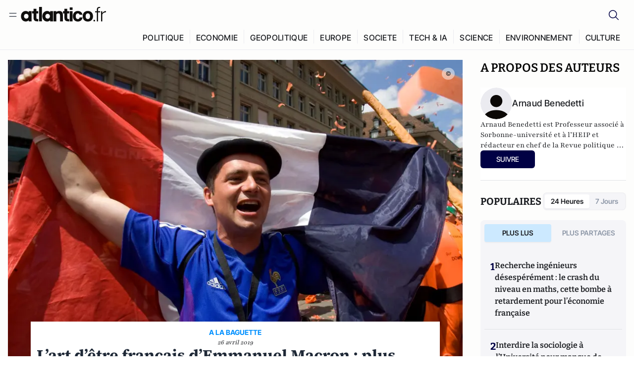

--- FILE ---
content_type: text/html;charset=utf-8
request_url: https://www.atlantico.fr/article/decryptage/l-art-d-etre-francais-d-emmanuel-macron--plus-d-humanite-affichee-dans-les-mots-pas-assez-de-chair-dans-le-discours-arnaud-benedetti
body_size: 31993
content:
<!DOCTYPE html><html  lang="fr"><head><meta charset="utf-8"><meta name="viewport" content="width=device-width, initial-scale=1"><script type="importmap">{"imports":{"#entry":"/v3_nuxt/CAV9lfzO.js"}}</script><title>L’art d’être français d’Emmanuel Macron : plus d’humanité affichée dans les mots, pas assez de chair dans le discours | Atlantico.fr</title><link rel="preconnect" href="https://securepubads.g.doubleclick.net"><script src="https://securepubads.g.doubleclick.net/tag/js/gpt.js" async type="41943045b9080103008aacaa-text/javascript"></script><script src="https://bisko.gjirafa.net/web/atlantico-sdk.js" async type="41943045b9080103008aacaa-text/javascript"></script><style>.slide-enter-active[data-v-7fdfb17c],.slide-leave-active[data-v-7fdfb17c]{transition:transform .3s ease}.slide-enter-from[data-v-7fdfb17c],.slide-leave-to[data-v-7fdfb17c]{transform:translate(100%)}.slide-enter-to[data-v-7fdfb17c],.slide-leave-from[data-v-7fdfb17c]{transform:translate(0)}.body[data-v-7fdfb17c]::-webkit-scrollbar{display:none}</style><style>.cursor-grab{cursor:grab;cursor:-webkit-grab}.cursor-grabbing{cursor:grabbing;cursor:-webkit-grabbing}</style><link rel="stylesheet" href="/v3_nuxt/entry.CUcwEuyd.css" crossorigin><link rel="preload" as="image" href="https://atlantico.codexcdn.net/assets/aslCef96xs0TiJpIb.jpg?width=1070&height=650&quality=75" fetchpriority="high"><link rel="modulepreload" as="script" crossorigin href="/v3_nuxt/CAV9lfzO.js"><link rel="modulepreload" as="script" crossorigin href="/v3_nuxt/D6V-7TVg.js"><link rel="modulepreload" as="script" crossorigin href="/v3_nuxt/CX-DQGMt.js"><link rel="modulepreload" as="script" crossorigin href="/v3_nuxt/DWy7edii.js"><link rel="modulepreload" as="script" crossorigin href="/v3_nuxt/uSFyEJpF.js"><link rel="modulepreload" as="script" crossorigin href="/v3_nuxt/pfogf-S6.js"><link rel="modulepreload" as="script" crossorigin href="/v3_nuxt/D-rtaRon.js"><link rel="modulepreload" as="script" crossorigin href="/v3_nuxt/CN9sZZFA.js"><link rel="modulepreload" as="script" crossorigin href="/v3_nuxt/Av__j5bX.js"><link rel="modulepreload" as="script" crossorigin href="/v3_nuxt/Bw9yKQzT.js"><link rel="modulepreload" as="script" crossorigin href="/v3_nuxt/Bgyaxa9B.js"><link rel="modulepreload" as="script" crossorigin href="/v3_nuxt/DtYH6TNp.js"><link rel="modulepreload" as="script" crossorigin href="/v3_nuxt/BLMDDnHx.js"><link rel="modulepreload" as="script" crossorigin href="/v3_nuxt/L3iAslb-.js"><link rel="modulepreload" as="script" crossorigin href="/v3_nuxt/C5lP0Sm2.js"><link rel="modulepreload" as="script" crossorigin href="/v3_nuxt/C96V2tip.js"><link rel="modulepreload" as="script" crossorigin href="/v3_nuxt/D3jxyJBK.js"><link rel="modulepreload" as="script" crossorigin href="/v3_nuxt/DQUy8N6L.js"><link rel="modulepreload" as="script" crossorigin href="/v3_nuxt/7sJ2nx5a.js"><link rel="modulepreload" as="script" crossorigin href="/v3_nuxt/B7d8D2oU.js"><link rel="modulepreload" as="script" crossorigin href="/v3_nuxt/BJsl_TCp.js"><link rel="modulepreload" as="script" crossorigin href="/v3_nuxt/D9po_9XG.js"><link rel="modulepreload" as="script" crossorigin href="/v3_nuxt/CBqDzlCG.js"><link rel="modulepreload" as="script" crossorigin href="/v3_nuxt/DyYSNLvw.js"><link rel="modulepreload" as="script" crossorigin href="/v3_nuxt/toJM70vm.js"><link rel="modulepreload" as="script" crossorigin href="/v3_nuxt/xQP_G4VK.js"><link rel="modulepreload" as="script" crossorigin href="/v3_nuxt/CQW0_ILY.js"><link rel="modulepreload" as="script" crossorigin href="/v3_nuxt/CrbFY17g.js"><link rel="modulepreload" as="script" crossorigin href="/v3_nuxt/BnUYvHlX.js"><link rel="modulepreload" as="script" crossorigin href="/v3_nuxt/BUFiyVcV.js"><link rel="modulepreload" as="script" crossorigin href="/v3_nuxt/BmhaDj_j.js"><link rel="modulepreload" as="script" crossorigin href="/v3_nuxt/92rLC5w1.js"><link rel="modulepreload" as="script" crossorigin href="/v3_nuxt/Bi-VBjnN.js"><link rel="modulepreload" as="script" crossorigin href="/v3_nuxt/CcxYWJjw.js"><link rel="modulepreload" as="script" crossorigin href="/v3_nuxt/DlAUqK2U.js"><link rel="modulepreload" as="script" crossorigin href="/v3_nuxt/D34Dagfq.js"><link rel="modulepreload" as="script" crossorigin href="/v3_nuxt/Bth7CC-O.js"><link rel="modulepreload" as="script" crossorigin href="/v3_nuxt/D_AWu3Kp.js"><link rel="modulepreload" as="script" crossorigin href="/v3_nuxt/Buw4rDfs.js"><link rel="modulepreload" as="script" crossorigin href="/v3_nuxt/BMwzUDzk.js"><link rel="preload" as="fetch" fetchpriority="low" crossorigin="anonymous" href="/v3_nuxt/builds/meta/fd9f55a9-be83-4edf-a7d2-f0281f3c0d2b.json"><script src="https://cdn.tonos.tech/sdk/tonos-script-stg.js?aId=0e0e4cf9b7e54af3a437480933e69d6d&t=web" data-cfasync="false" defer></script><script src="https://www.instagram.com/embed.js" defer type="41943045b9080103008aacaa-text/javascript"></script><link rel="dns-prefetch" href="https://securepubads.g.doubleclick.net"><link rel="prefetch" as="image" type="image/svg+xml" href="/v3_nuxt/error-illustration.DUkv96ME.svg"><link rel="prefetch" as="image" type="image/svg+xml" href="/v3_nuxt/subscribe-img.BwIj5q4I.svg"><link rel="prefetch" as="style" crossorigin href="/v3_nuxt/index.7-qUVTK2.css"><link rel="prefetch" as="script" crossorigin href="/v3_nuxt/PRg2HIpY.js"><link rel="prefetch" as="script" crossorigin href="/v3_nuxt/CKyTZGUy.js"><link rel="prefetch" as="script" crossorigin href="/v3_nuxt/DmtWjLhF.js"><link rel="prefetch" as="script" crossorigin href="/v3_nuxt/Kvs9Xklx.js"><link rel="prefetch" as="script" crossorigin href="/v3_nuxt/BfekSUo5.js"><link rel="prefetch" as="script" crossorigin href="/v3_nuxt/C50DJxyC.js"><link rel="prefetch" as="script" crossorigin href="/v3_nuxt/c_5hrBP5.js"><link rel="prefetch" as="script" crossorigin href="/v3_nuxt/BQ_To3H4.js"><link rel="prefetch" as="script" crossorigin href="/v3_nuxt/ByX9333B.js"><link rel="prefetch" as="script" crossorigin href="/v3_nuxt/BoaKd4ji.js"><link rel="prefetch" as="script" crossorigin href="/v3_nuxt/DvVz2EWK.js"><link rel="prefetch" as="script" crossorigin href="/v3_nuxt/BEcfq5rH.js"><link rel="prefetch" as="script" crossorigin href="/v3_nuxt/BSkaNyY1.js"><meta name="robots" content="max-image-preview:large"><link rel="icon" type="image/x-icon" href="/favicon.ico"><link rel="icon" type="image/svg" href="/atlantico-short-logo.svg"><script type="application/ld+json" data-hid="schemaOrganization">
    {
      "@context": "https://schema.org",
      "@type": "NewsMediaOrganization",
      "name": "Atlantico.fr",
      "url": "https://atlantico.fr",
      "slogan": "Êtes-vous prêt à changer d'avis ?",
      "logo": "https://atlantico.codexcdn.net/assets/aseAg7UxDo15736OI.png",
      "sameAs": [
        "https://www.facebook.com/atlantico.franc",
        "https://twitter.com/atlantico_fr",
        "https://www.linkedin.com/company/atlantico/"
      ]
    }
    </script><script type="41943045b9080103008aacaa-text/javascript">
              (function(w,d,s,l,i){w[l]=w[l]||[];w[l].push({'gtm.start':
              new Date().getTime(),event:'gtm.js'});var f=d.getElementsByTagName(s)[0],
              j=d.createElement(s),dl=l!='dataLayer'?'&l='+l:'';j.async=true;j.src=
              'https://www.googletagmanager.com/gtm.js?id='+i+dl;f.parentNode.insertBefore(j,f);
              })(window,document,'script','dataLayer','GTM-K3S7WXR');
              </script><meta name="description" content="Emmanuel Macron a essayé de défendre sa vision de sa politique, laquelle viserait à promouvoir &quot;l'art d'être français&quot;."><meta name="keywords" content="Emmanuel Macron,Français,histoire"><meta name="publisher" content="Atlantico"><meta property="og:title" content="L’art d’être français d’Emmanuel Macron : plus d’humanité affichée dans les mots, pas assez de chair dans le discours"><meta property="og:description" content="Emmanuel Macron a essayé de défendre sa vision de sa politique, laquelle viserait à promouvoir &quot;l'art d'être français&quot;."><meta property="og:url" content="https://atlantico.fr/article/decryptage/l-art-d-etre-francais-d-emmanuel-macron--plus-d-humanite-affichee-dans-les-mots-pas-assez-de-chair-dans-le-discours-arnaud-benedetti"><meta property="og:image" content="https://atlantico.codexcdn.net/assets/aslCef96xs0TiJpIb.jpg?width=700&height=500&quality=75"><meta name="og:site_name" content="Atlantico"><meta property="og:type" content="article"><meta property="fb:app_id" content="1093005977806886"><meta name="msapplication-TileColor" content="#2b5797"><meta name="theme-color" content="#00014b"><meta name="apple-itunes-app" content="app-id=1564440160, app-argument=atlanticofr://?xto=AL-1-[iOS_Banner]"><meta name="al:ios:app_store_id" content="1564440160"><meta name="al:ios:app_name" content="Atlantico"><meta name="al:ios:url" content="atlanticofr://?xto=AL-1-[Autres]"><meta name="al:android:app_name" content="Atlantico"><meta name="al:android:package" content="com.talmont.atlantico"><meta name="al:android:url" content="atlanticofr://?xto=AL-1-[Autres]"><meta name="al:web:url" content="https://atlantico.fr"><meta name="apple-mobile-web-app-title" content="Atlantico"><meta name="twitter:app:id:googleplay" content="com.talmont.atlantico"><meta name="twitter:app:name:googleplay" content="Atlantico"><meta name="twitter:app:url:googleplay" content="https://atlantico.fr"><meta name="twitter:app:id:iphone" content="1564440160"><meta name="twitter:app:name:iphone" content="Atlantico .fr"><meta property="twitter:title" content="L’art d’être français d’Emmanuel Macron : plus d’humanité affichée dans les mots, pas assez de chair dans le discours"><meta property="twitter:url" content="https://atlantico.fr/article/decryptage/l-art-d-etre-francais-d-emmanuel-macron--plus-d-humanite-affichee-dans-les-mots-pas-assez-de-chair-dans-le-discours-arnaud-benedetti"><meta property="twitter:image" content="https://atlantico.codexcdn.net/assets/aslCef96xs0TiJpIb.jpg?width=700&height=500&quality=75"><meta property="twitter:description" content="Emmanuel Macron a essayé de défendre sa vision de sa politique, laquelle viserait à promouvoir &quot;l'art d'être français&quot;."><link rel="canonical" href="https://atlantico.fr/article/decryptage/l-art-d-etre-francais-d-emmanuel-macron--plus-d-humanite-affichee-dans-les-mots-pas-assez-de-chair-dans-le-discours-arnaud-benedetti"><link rel="mask-icon" href="/safari-pinned-tab.svg" color="#00014b"><link rel="apple-touch-icon" href="/apple-touch-icon.svg" sizes="180x180"><link rel="alternate" type="application/rss+xml" href="https://rss.atlantico.fr" title="Atlantico RSS"><script type="41943045b9080103008aacaa-text/javascript">
        window._taboola = window._taboola || [];
        _taboola.push({unified_id:'', user_type:'other', paywall:false});
        _taboola.push({premium: false});
        _taboola.push({article:'auto'});
        !function (e, f, u, i) {
          if (!document.getElementById(i)){
            e.async = 1;
            e.src = u;
            e.id = i;
            f.parentNode.insertBefore(e, f);
          }
        }(document.createElement('script'),
        document.getElementsByTagName('script')[0],
        '//cdn.taboola.com/libtrc/atlantico-/loader.js',
        'tb_loader_script');
        if(window.performance && typeof window.performance.mark == 'function')
          {window.performance.mark('tbl_ic');}
      </script><meta property="og:image:url" content="https://atlantico.codexcdn.net/assets/aslCef96xs0TiJpIb.jpg?width=700&height=500&quality=75"><meta property="og:article:published_time" content="2019-04-26T06:07:25.000Z"><meta property="og:article:section" content="France"><meta property="twitter:card" content="summary_large_image"><meta property="twitter:site" content="@atlantico_fr"><script type="application/ld+json" data-hid="schemaArticle">
      {
        "@context": "https://schema.org",
        "@type": "NewsArticle",
        "headline": "L’art d’être français d’Emmanuel Macron : plus d’humanité affichée dans les mots, pas assez de chair dans le discours",
        "url": "https://atlantico.fr/article/decryptage/l-art-d-etre-francais-d-emmanuel-macron--plus-d-humanite-affichee-dans-les-mots-pas-assez-de-chair-dans-le-discours-arnaud-benedetti",
        "description": "Emmanuel Macron a essayé de défendre sa vision de sa politique, laquelle viserait à promouvoir \"l'art d'être français\".",
        "articleBody": "Emmanuel Macron a essayé de défendre sa vision de sa politique, laquelle viserait à promouvoir \"l'art d'être français\".",
        "image": "https://atlantico.codexcdn.net/assets/aslCef96xs0TiJpIb.jpg?width=700&height=500&quality=75",
        "datePublished": "2019-04-26T06:07:25.000Z",
        "dateCreated": "",
        "dateModified": "",
        "publisher": {
          "@type": "Organization",
          "name": "Atlantico",
          "logo": {
            "@type": "ImageObject",
            "url": "https://atlantico.codexcdn.net/assets/aseAg7UxDo15736OI.png"
          }
        },
        "articleSection": "France",
        "keywords": ["Atlantico","Emmanuel Macron","Français","histoire"],
        "author": [{
              "@type": "Person",
              "name": "Arnaud Benedetti",
              "url": "https://atlantico.fr/author/arnaud-benedetti-1929151"
            }],
        "mainEntityOfPage": "https://atlantico.fr/article/decryptage/l-art-d-etre-francais-d-emmanuel-macron--plus-d-humanite-affichee-dans-les-mots-pas-assez-de-chair-dans-le-discours-arnaud-benedetti"
      }
    </script><script type="application/ld+json">{"@context":"https://schema.org","@type":"BreadcrumbList","itemListElement":[{"@type":"ListItem","position":1,"name":"A la une","item":"https://atlantico.fr"},{"@type":"ListItem","position":2,"name":"Décryptages","item":"https://atlantico.fr/explore/decryptages"},{"@type":"ListItem","position":3,"name":"France","item":"https://atlantico.fr/explore/decryptages/france"},{"@type":"ListItem","position":4,"name":"L’art d’être français d’Emmanuel Macron : plus d’humanité affichée dans les mots, pas assez de chair dans le discours | Atlantico.fr","item":"https://atlantico.fr/article/decryptage/l-art-d-etre-francais-d-emmanuel-macron--plus-d-humanite-affichee-dans-les-mots-pas-assez-de-chair-dans-le-discours-arnaud-benedetti"}]}</script><script type="41943045b9080103008aacaa-module" src="/v3_nuxt/CAV9lfzO.js" crossorigin></script></head><body  class=""><noscript><iframe src="https://www.googletagmanager.com/ns.html?id=GTM-K3S7WXR"
          height="0" width="0" style="display:none;visibility:hidden"></iframe></noscript><!--teleport start anchor--><!----><!--teleport anchor--><div id="__nuxt"><div><div class="relative bg-[#FDFDFC]"><header class="sticky top-0 z-[9999] border-b border-[#EBEBF0] bg-[#fdfdfc] px-4 py-3 max-container:px-0 print:hidden [@media(min-width:1360px)]:pb-0 [@media(min-width:1361px)]:min-h-[105px]"><nav class="mx-auto flex min-h-9 max-w-[1360px] items-center justify-between"><div class="flex items-center gap-1.5 md:gap-5 [@media(min-width:375px)]:gap-3"><button class="hidden md:flex"><img src="data:image/svg+xml,%3csvg%20width=&#39;20&#39;%20height=&#39;20&#39;%20viewBox=&#39;0%200%2020%2020&#39;%20fill=&#39;none&#39;%20xmlns=&#39;http://www.w3.org/2000/svg&#39;%3e%3cpath%20d=&#39;M3.33334%206.6665H16.6667M3.33334%2013.3332H16.6667&#39;%20stroke=&#39;%23494F5A&#39;%20stroke-width=&#39;1.5&#39;%20stroke-linecap=&#39;round&#39;%20stroke-linejoin=&#39;round&#39;/%3e%3c/svg%3e" alt="Menu icon" width="20" height="20" class="h-5 w-5 cursor-pointer"></button><a href="/" class=""><img src="/logo.svg" width="185" height="32" class="h-[32px] w-[185px]" alt="Atlantico logo"></a></div><div class="flex items-center justify-center gap-2 md:gap-3"><button class="mr-3 hidden md:flex"><img src="data:image/svg+xml,%3csvg%20width=&#39;24&#39;%20height=&#39;24&#39;%20viewBox=&#39;0%200%2024%2024&#39;%20fill=&#39;none&#39;%20xmlns=&#39;http://www.w3.org/2000/svg&#39;%3e%3cpath%20d=&#39;M21.2765%2021.6164L15.6125%2015.9523C16.9735%2014.3183%2017.6522%2012.2225%2017.5074%2010.1009C17.3625%207.97924%2016.4053%205.99512%2014.8348%204.56126C13.2644%203.12741%2011.2016%202.35421%209.07555%202.40253C6.94953%202.45084%204.92397%203.31694%203.42026%204.82065C1.91655%206.32436%201.05045%208.34992%201.00213%2010.4759C0.953823%2012.602%201.72702%2014.6648%203.16087%2016.2352C4.59473%2017.8057%206.57885%2018.7629%208.70048%2018.9078C10.8221%2019.0526%2012.9179%2018.3739%2014.5519%2017.0129L20.216%2022.6769L21.2765%2021.6164ZM2.52654%2010.6769C2.52654%209.34191%202.92243%208.03687%203.66412%206.92684C4.40582%205.8168%205.46003%204.95164%206.69343%204.44075C7.92683%203.92986%209.28403%203.79618%2010.5934%204.05663C11.9028%204.31709%2013.1055%204.95996%2014.0495%205.90396C14.9935%206.84797%2015.6364%208.0507%2015.8968%209.36008C16.1573%2010.6694%2016.0236%2012.0266%2015.5127%2013.26C15.0018%2014.4935%2014.1367%2015.5477%2013.0266%2016.2894C11.9166%2017.0311%2010.6116%2017.4269%209.27654%2017.4269C7.48694%2017.425%205.77121%2016.7132%204.50577%2015.4477C3.24033%2014.1823%202.52853%2012.4665%202.52654%2010.6769Z&#39;%20fill=&#39;%23000044&#39;/%3e%3c/svg%3e" alt="Search icon" width="24" height="24"></button><span></span><button class="flex md:hidden"><img src="data:image/svg+xml,%3csvg%20width=&#39;20&#39;%20height=&#39;20&#39;%20viewBox=&#39;0%200%2020%2020&#39;%20fill=&#39;none&#39;%20xmlns=&#39;http://www.w3.org/2000/svg&#39;%3e%3cpath%20d=&#39;M3.33334%206.6665H16.6667M3.33334%2013.3332H16.6667&#39;%20stroke=&#39;%23494F5A&#39;%20stroke-width=&#39;1.5&#39;%20stroke-linecap=&#39;round&#39;%20stroke-linejoin=&#39;round&#39;/%3e%3c/svg%3e" alt="Menu icon" width="20" height="20" class="h-5 w-5 cursor-pointer"></button></div></nav><div class="mx-auto mt-3 max-w-[1360px] items-end justify-end gap-1 [@media(max-width:1023px)]:hidden [@media(min-width:1024px)]:flex"><div class="flex pb-4 [@media(min-width:1024px)]:pb-0"><!--[--><div class="border-r border-[#EBEBF0] px-2 pt-1 last:border-none [@media(max-width:1360px)]:px-1"><a href="/explore/all/politique" class="px-3 pb-4 pt-1 text-sm font-medium uppercase leading-[125%] tracking-[0.02em] text-gray10 hover:border-b-4 hover:border-link-blue hover:bg-[#EBEBF0] xl:text-base [@media(max-width:1360px)]:px-2">POLITIQUE</a></div><div class="border-r border-[#EBEBF0] px-2 pt-1 last:border-none [@media(max-width:1360px)]:px-1"><a href="/explore/all/economie" class="px-3 pb-4 pt-1 text-sm font-medium uppercase leading-[125%] tracking-[0.02em] text-gray10 hover:border-b-4 hover:border-link-blue hover:bg-[#EBEBF0] xl:text-base [@media(max-width:1360px)]:px-2">ECONOMIE</a></div><div class="border-r border-[#EBEBF0] px-2 pt-1 last:border-none [@media(max-width:1360px)]:px-1"><a href="/explore/all/geopolitique" class="px-3 pb-4 pt-1 text-sm font-medium uppercase leading-[125%] tracking-[0.02em] text-gray10 hover:border-b-4 hover:border-link-blue hover:bg-[#EBEBF0] xl:text-base [@media(max-width:1360px)]:px-2">GEOPOLITIQUE</a></div><div class="border-r border-[#EBEBF0] px-2 pt-1 last:border-none [@media(max-width:1360px)]:px-1"><a href="/explore/all/europe" class="px-3 pb-4 pt-1 text-sm font-medium uppercase leading-[125%] tracking-[0.02em] text-gray10 hover:border-b-4 hover:border-link-blue hover:bg-[#EBEBF0] xl:text-base [@media(max-width:1360px)]:px-2">EUROPE</a></div><div class="border-r border-[#EBEBF0] px-2 pt-1 last:border-none [@media(max-width:1360px)]:px-1"><a href="/explore/all/societe" class="px-3 pb-4 pt-1 text-sm font-medium uppercase leading-[125%] tracking-[0.02em] text-gray10 hover:border-b-4 hover:border-link-blue hover:bg-[#EBEBF0] xl:text-base [@media(max-width:1360px)]:px-2">SOCIETE</a></div><div class="border-r border-[#EBEBF0] px-2 pt-1 last:border-none [@media(max-width:1360px)]:px-1"><a href="/explore/all/tech-ia" class="px-3 pb-4 pt-1 text-sm font-medium uppercase leading-[125%] tracking-[0.02em] text-gray10 hover:border-b-4 hover:border-link-blue hover:bg-[#EBEBF0] xl:text-base [@media(max-width:1360px)]:px-2">TECH &amp; IA</a></div><div class="border-r border-[#EBEBF0] px-2 pt-1 last:border-none [@media(max-width:1360px)]:px-1"><a href="/explore/all/science" class="px-3 pb-4 pt-1 text-sm font-medium uppercase leading-[125%] tracking-[0.02em] text-gray10 hover:border-b-4 hover:border-link-blue hover:bg-[#EBEBF0] xl:text-base [@media(max-width:1360px)]:px-2">SCIENCE</a></div><div class="border-r border-[#EBEBF0] px-2 pt-1 last:border-none [@media(max-width:1360px)]:px-1"><a href="/explore/all/environnement" class="px-3 pb-4 pt-1 text-sm font-medium uppercase leading-[125%] tracking-[0.02em] text-gray10 hover:border-b-4 hover:border-link-blue hover:bg-[#EBEBF0] xl:text-base [@media(max-width:1360px)]:px-2">ENVIRONNEMENT</a></div><div class="border-r border-[#EBEBF0] px-2 pt-1 last:border-none [@media(max-width:1360px)]:px-1"><a href="/explore/all/culture" class="px-3 pb-4 pt-1 text-sm font-medium uppercase leading-[125%] tracking-[0.02em] text-gray10 hover:border-b-4 hover:border-link-blue hover:bg-[#EBEBF0] xl:text-base [@media(max-width:1360px)]:px-2">CULTURE</a></div><!--]--></div></div><!----><!----></header><!--teleport start--><!--teleport end--><!----><!----><!----><!----><!--[--><!----><aside class="translate-x-full md:-translate-x-full fixed right-0 top-0 z-[99999] h-full w-full transform overflow-y-auto bg-[#F9FAFB] transition-transform duration-300 ease-in-out sm:max-w-[400px] md:left-0"><div class="sticky top-0 z-10 flex min-h-[57px] items-end justify-between border-b border-[#EBEBF0] bg-[#FDFDFC] px-5 py-1.5 pr-2 [@media(min-width:1361px)]:min-h-[105px] [@media(min-width:1361px)]:py-3"><span class="font-bitter text-2xl font-bold uppercase text-gray10"> Menu </span><div class="block w-fit"><img src="data:image/svg+xml,%3csvg%20width=&#39;13&#39;%20height=&#39;12&#39;%20viewBox=&#39;0%200%2013%2012&#39;%20fill=&#39;none&#39;%20xmlns=&#39;http://www.w3.org/2000/svg&#39;%3e%3cpath%20fill-rule=&#39;evenodd&#39;%20clip-rule=&#39;evenodd&#39;%20d=&#39;M2.89254%209.35355C3.0878%209.54882%203.40439%209.54882%203.59965%209.35355L6.24609%206.70711L8.89254%209.35355C9.0878%209.54882%209.40439%209.54882%209.59965%209.35355C9.79491%209.15829%209.79491%208.84171%209.59965%208.64645L6.9532%206L9.59965%203.35355C9.79491%203.15829%209.79491%202.84171%209.59965%202.64645C9.40439%202.45118%209.0878%202.45118%208.89254%202.64645L6.24609%205.29289L3.59965%202.64645C3.40439%202.45118%203.0878%202.45118%202.89254%202.64645C2.69728%202.84171%202.69728%203.15829%202.89254%203.35355L5.53899%206L2.89254%208.64645C2.69728%208.84171%202.69728%209.15829%202.89254%209.35355Z&#39;%20fill=&#39;%231C1E22&#39;/%3e%3c/svg%3e" alt="Close icon" class="cursor-pointer px-3 py-2" width="46" height="46"></div></div><div class="flex flex-col px-4"><div class="relative mt-6 flex"><img src="data:image/svg+xml,%3csvg%20width=&#39;24&#39;%20height=&#39;24&#39;%20viewBox=&#39;0%200%2024%2024&#39;%20fill=&#39;none&#39;%20xmlns=&#39;http://www.w3.org/2000/svg&#39;%3e%3cpath%20d=&#39;M21.2765%2021.6164L15.6125%2015.9523C16.9735%2014.3183%2017.6522%2012.2225%2017.5074%2010.1009C17.3625%207.97924%2016.4053%205.99512%2014.8348%204.56126C13.2644%203.12741%2011.2016%202.35421%209.07555%202.40253C6.94953%202.45084%204.92397%203.31694%203.42026%204.82065C1.91655%206.32436%201.05045%208.34992%201.00213%2010.4759C0.953823%2012.602%201.72702%2014.6648%203.16087%2016.2352C4.59473%2017.8057%206.57885%2018.7629%208.70048%2018.9078C10.8221%2019.0526%2012.9179%2018.3739%2014.5519%2017.0129L20.216%2022.6769L21.2765%2021.6164ZM2.52654%2010.6769C2.52654%209.34191%202.92243%208.03687%203.66412%206.92684C4.40582%205.8168%205.46003%204.95164%206.69343%204.44075C7.92683%203.92986%209.28403%203.79618%2010.5934%204.05663C11.9028%204.31709%2013.1055%204.95996%2014.0495%205.90396C14.9935%206.84797%2015.6364%208.0507%2015.8968%209.36008C16.1573%2010.6694%2016.0236%2012.0266%2015.5127%2013.26C15.0018%2014.4935%2014.1367%2015.5477%2013.0266%2016.2894C11.9166%2017.0311%2010.6116%2017.4269%209.27654%2017.4269C7.48694%2017.425%205.77121%2016.7132%204.50577%2015.4477C3.24033%2014.1823%202.52853%2012.4665%202.52654%2010.6769Z&#39;%20fill=&#39;%23000044&#39;/%3e%3c/svg%3e" alt="Search icon" width="16" height="16" class="absolute left-4 top-3.5"><input value="" type="text" placeholder="Recherche..." class="w-full rounded border border-[#8E98A83D] bg-white py-[11px] pl-10 text-sm text-gray7 outline-none"></div></div><nav class="flex flex-col p-5"><!----><button style="" class="mt-2 flex h-[40px] justify-center rounded bg-[#E6E6EC] px-3 py-2.5 text-sm font-medium uppercase text-black md:hidden"> Je me connecte </button><!----><span class="mb-2 text-base font-medium uppercase text-gray10"> Categories </span><!--[--><a href="/explore/decryptages" class="border border-[#F6F6F6] bg-white p-3 text-base font-medium text-gray9 hover:bg-gray1 rounded-t-lg">Décryptages</a><a href="/explore/dossiers" class="border border-[#F6F6F6] bg-white p-3 text-base font-medium text-gray9 hover:bg-gray1">Dossiers</a><a href="/explore/rdvs" class="border border-[#F6F6F6] bg-white p-3 text-base font-medium text-gray9 hover:bg-gray1">Rendez-Vous</a><a href="/explore/videos" class="border border-[#F6F6F6] bg-white p-3 text-base font-medium text-gray9 hover:bg-gray1">Vidéos</a><a href="/explore/podcasts" class="border border-[#F6F6F6] bg-white p-3 text-base font-medium text-gray9 hover:bg-gray1">Podcasts</a><!--]--><button class="&#39;border rounded-b-lg&#39;, border-[#F6F6F6] bg-white p-3 text-left text-base font-medium text-gray9 hover:bg-gray1"> Plus Lus </button><div class="mt-9"><span class="text-gray8 mb-2 block text-xs uppercase"> Recevez notre newsletter </span><form class="relative"><input value="" placeholder="Entrez votre email pour recevoir la newsletter" class="w-full rounded border border-gray2 bg-white py-3 pl-4 pr-10 text-sm text-gray7 outline-none pr-12"><button type="submit" class="mt-2 min-h-[42.41px] w-full rounded-[4px] border border-brand9 bg-yellow-btn p-2.5 text-base font-medium uppercase text-brand9"><p>S&#39;inscrire</p></button></form><!----></div><p class="mb-6 mt-2 text-sm text-[#32363E]"> En cliquant sur s&#39;inscrire, vous confirmez que vous acceptez nos <a href="/conditions-generales" class="font-medium text-brand9 underline"> Termes et Conditions </a></p><div class="flex flex-col border-b border-[#E5E5E7] pb-3"><span class="mb-2 text-base font-medium uppercase text-gray10"> Themes </span><!--[--><a href="/explore/all/politique" class="border border-[#F6F6F6] bg-white p-3 text-base font-medium text-gray9 hover:bg-gray1 rounded-t-lg">Politique</a><a href="/explore/all/economie" class="border border-[#F6F6F6] bg-white p-3 text-base font-medium text-gray9 hover:bg-gray1">Economie</a><a href="/explore/all/geopolitique" class="border border-[#F6F6F6] bg-white p-3 text-base font-medium text-gray9 hover:bg-gray1">Géopolitique</a><a href="/explore/all/europe" class="border border-[#F6F6F6] bg-white p-3 text-base font-medium text-gray9 hover:bg-gray1">Europe</a><a href="/explore/all/societe" class="border border-[#F6F6F6] bg-white p-3 text-base font-medium text-gray9 hover:bg-gray1">Société</a><a href="/explore/all/tech-ia" class="border border-[#F6F6F6] bg-white p-3 text-base font-medium text-gray9 hover:bg-gray1">Tech &amp; IA</a><a href="/explore/all/science" class="border border-[#F6F6F6] bg-white p-3 text-base font-medium text-gray9 hover:bg-gray1">Science</a><a href="/explore/all/environnement" class="border border-[#F6F6F6] bg-white p-3 text-base font-medium text-gray9 hover:bg-gray1">Environnement</a><a href="/explore/all/culture" class="border border-[#F6F6F6] bg-white p-3 text-base font-medium text-gray9 hover:bg-gray1 rounded-b-lg">Culture</a><!--]--></div><a href="/about" class="mt-3 flex items-center justify-between gap-1.5 rounded-lg bg-white p-3 text-base font-medium tracking-[0.32px] text-brand9"><div class="flex items-center gap-2"><img src="data:image/svg+xml,%3csvg%20width=&#39;18&#39;%20height=&#39;18&#39;%20viewBox=&#39;0%200%2018%2018&#39;%20fill=&#39;none&#39;%20xmlns=&#39;http://www.w3.org/2000/svg&#39;%3e%3cpath%20d=&#39;M8.94284%2011.9219C10.5556%2011.9219%2011.713%2010.7455%2011.713%209.00006C11.713%207.25449%2010.5556%206.09723%208.94284%206.09723C7.31119%206.09723%206.17275%207.25449%206.17275%209.00006C6.17275%2010.7455%207.31119%2011.9219%208.94284%2011.9219ZM2.54883%208.981C2.54883%205.20526%205.0534%202.625%208.2788%202.625C9.79661%202.625%2011.0489%203.19433%2011.9406%204.16185V2.8337H15.4507V15.1663H11.9406V13.8192C11.0489%2014.8059%209.79661%2015.375%208.2788%2015.375C5.0534%2015.375%202.54883%2012.7758%202.54883%208.981Z&#39;%20fill=&#39;%23100F0D&#39;/%3e%3c/svg%3e" alt="Atlantico logo with letter" width="18" height="18"> Atlantico, c&#39;est qui, c&#39;est quoi ? </div><img src="data:image/svg+xml,%3csvg%20width=&#39;7&#39;%20height=&#39;12&#39;%20viewBox=&#39;0%200%207%2012&#39;%20fill=&#39;none&#39;%20xmlns=&#39;http://www.w3.org/2000/svg&#39;%3e%3cpath%20d=&#39;M5.37468%206.00015C5.37468%206.00951%205.36922%205.92882%205.24935%205.72997C5.13977%205.54819%204.97124%205.32725%204.74968%205.07648C4.30792%204.57658%203.70724%204.01381%203.09033%203.47818C2.4764%202.94513%201.86029%202.45072%201.39681%202.08902C1.16539%201.90841%200.972209%201.7609%200.83773%201.65933C0.770628%201.60865%200.717867%201.56947%200.682294%201.54296C0.664635%201.52979%200.651394%201.51949%200.642418%201.51285C0.637925%201.50952%200.634011%201.50713%200.631838%201.50552C0.630825%201.50477%200.629867%201.50424%200.629397%201.50389V1.50308C0.351496%201.29841%200.292139%200.907798%200.496747%200.62987C0.701417%200.351971%201.09203%200.292618%201.36996%200.49722H1.37077L1.37158%200.498034C1.3723%200.49856%201.37358%200.499542%201.37484%200.500475C1.37746%200.502411%201.38145%200.505074%201.38623%200.508613C1.39614%200.515949%201.41071%200.526453%201.42936%200.540352C1.46699%200.568392%201.52182%200.609932%201.59131%200.662422C1.73026%200.767374%201.92861%200.918353%202.16586%201.1035C2.63981%201.47338%203.27405%201.98215%203.90983%202.53417C4.54256%203.08354%205.19162%203.68799%205.68718%204.24885C5.93436%204.5286%206.15646%204.81282%206.32032%205.08462C6.47376%205.33922%206.62468%205.66153%206.62468%206.00015C6.62468%206.33877%206.47376%206.66107%206.32032%206.91568C6.15646%207.18748%205.93436%207.4717%205.68718%207.75145C5.19162%208.31231%204.54256%208.91677%203.90983%209.46613C3.27392%2010.0183%202.63903%2010.5269%202.16504%2010.8968C1.9279%2011.0819%201.73022%2011.233%201.59131%2011.3379C1.52182%2011.3904%201.46699%2011.4319%201.42936%2011.4599C1.41072%2011.4738%201.39614%2011.4843%201.38623%2011.4917C1.38148%2011.4952%201.37746%2011.4979%201.37484%2011.4998C1.3736%2011.5007%201.3723%2011.5017%201.37158%2011.5023L1.37077%2011.5031H1.36996C1.09202%2011.7077%200.701421%2011.6483%200.496747%2011.3704C0.292119%2011.0925%200.351484%2010.7019%200.629397%2010.4972V10.4964C0.62987%2010.4961%200.630816%2010.4955%200.631838%2010.4948C0.633958%2010.4932%200.637276%2010.4907%200.641604%2010.4875C0.650583%2010.4808%200.664508%2010.4706%200.682294%2010.4573C0.717871%2010.4308%200.770618%2010.3917%200.83773%2010.341C0.97221%2010.2394%201.16539%2010.0919%201.39681%209.91128C1.86026%209.54961%202.47563%209.05512%203.08952%208.52212C3.70655%207.9864%204.30784%207.42381%204.74968%206.92382C4.97124%206.67305%205.13977%206.45211%205.24935%206.27033C5.3692%206.07149%205.37468%205.99081%205.37468%206.00015Z&#39;%20fill=&#39;%23494F5A&#39;/%3e%3c/svg%3e" alt="Arrow right icon" width="16" height="16" class="h-4 w-4"></a><div class="my-3 border-b"></div><ul class="flex flex-wrap gap-4"><!--[--><li><a href="/about" class="text-base font-medium tracking-[0.56px] text-gray9 hover:text-link-blue">À propos de nous</a></li><li><a href="/contact" class="text-base font-medium tracking-[0.56px] text-gray9 hover:text-link-blue">Nous contacter</a></li><li><a href="/cgv" class="text-base font-medium tracking-[0.56px] text-gray9 hover:text-link-blue">CGV</a></li><li><a href="/legal" class="text-base font-medium tracking-[0.56px] text-gray9 hover:text-link-blue">Mentions légales</a></li><li><button type="button" class="cursor-pointer text-base font-medium tracking-[0.56px] text-gray9 hover:text-link-blue">Gestion de la publicité</button></li><li><button type="button" class="cursor-pointer text-base font-medium tracking-[0.56px] text-gray9 hover:text-link-blue">Gestion des cookies</button></li><li><a href="/politique-de-confidentialite" class="text-base font-medium tracking-[0.56px] text-gray9 hover:text-link-blue">Politique de confidentialité</a></li><li><a href="/politique-daccessibilite" class="text-base font-medium tracking-[0.56px] text-gray9 hover:text-link-blue">Politique d’accessibilité</a></li><li><a href="/politique-relative-aux-cookies" class="text-base font-medium tracking-[0.56px] text-gray9 hover:text-link-blue">Politique relative aux cookies</a></li><li><a href="/conditions-generales" class="text-base font-medium tracking-[0.56px] text-gray9 hover:text-link-blue">Conditions générales d’utilisation</a></li><!--]--></ul></nav></aside><!--]--><main class="mx-auto w-full max-w-[1360px] px-4 pb-5 pt-0 lg:py-5 max-container:px-0"><!--[--><!--[--><!----><div class="lg:flex lg:w-full lg:justify-between lg:gap-10"><div class="lg:basis-[73.53%] lg:flex lg:min-w-0 lg:flex-col"><div id="tonos-content-id" value="premium-articles"></div><div><div class="relative mb-4 md:mb-6"><div class="-mx-4 flex flex-col md:mx-0 md:w-full"><div class="relative overflow-hidden"><!----><script src="/cdn-cgi/scripts/7d0fa10a/cloudflare-static/rocket-loader.min.js" data-cf-settings="41943045b9080103008aacaa-|49"></script><img onerror="this.setAttribute(&#39;data-error&#39;, 1)" width="1070" height="650" alt="Article cover" loading="eager" data-nuxt-img sizes="(max-width: 640px) 100vw, (max-width: 768px) 50vw, 33vw" srcset="https://atlantico.codexcdn.net/assets/aslCef96xs0TiJpIb.jpg?width=1070&amp;height=650&amp;quality=75 1w, https://atlantico.codexcdn.net/assets/aslCef96xs0TiJpIb.jpg?width=1070&amp;height=650&amp;quality=75 2w, https://atlantico.codexcdn.net/assets/aslCef96xs0TiJpIb.jpg?width=1070&amp;height=650&amp;quality=75 253w, https://atlantico.codexcdn.net/assets/aslCef96xs0TiJpIb.jpg?width=1070&amp;height=650&amp;quality=75 320w, https://atlantico.codexcdn.net/assets/aslCef96xs0TiJpIb.jpg?width=1070&amp;height=650&amp;quality=75 506w, https://atlantico.codexcdn.net/assets/aslCef96xs0TiJpIb.jpg?width=1070&amp;height=650&amp;quality=75 640w" fetchpriority="high" class="relative aspect-[4/3] max-h-[262px] w-full md:max-h-[666px] object-cover" src="https://atlantico.codexcdn.net/assets/aslCef96xs0TiJpIb.jpg?width=1070&amp;height=650&amp;quality=75"><div class="absolute right-4 top-4 flex cursor-pointer items-center justify-center gap-2 rounded-full bg-[#FAFAFA80] px-2 py-1"><p class="block text-xs text-gray10"> © </p><!----></div></div></div><div class="-mt-24 md:-mt-32 relative z-10 mx-auto grid justify-items-start md:max-w-[90%]"><!----><div class="flex w-full items-center justify-center bg-white p-3"><div class="flex flex-col items-center gap-4 text-center"><p class="text-sm font-bold uppercase text-link-blue">A LA BAGUETTE</p><p class="font-playfair text-sm italic text-gray10">26 avril 2019</p><div class="flex w-full flex-col items-center gap-1 text-left"><h1 class="w-full text-left font-sourceSerif text-2xl font-bold text-gray-800 md:!text-[32px]">L’art d’être français d’Emmanuel Macron : plus d’humanité affichée dans les mots, pas assez de chair dans le discours</h1><p class="font-sourceSerif text-lg font-normal leading-[1.35] tracking-[0.02em] text-gray10 md:!text-2xl">Emmanuel Macron a essayé de défendre sa vision de sa politique, laquelle viserait à promouvoir &quot;l&#39;art d&#39;être français&quot;.</p></div><div class="flex items-center gap-x-2"><div class="flex -space-x-1.5"><!--[--><div><script src="/cdn-cgi/scripts/7d0fa10a/cloudflare-static/rocket-loader.min.js" data-cf-settings="41943045b9080103008aacaa-|49"></script><img onerror="this.setAttribute(&#39;data-error&#39;, 1)" width="20" height="20" alt="Photo of Arnaud Benedetti" loading="lazy" data-nuxt-img srcset="/_ipx/f_webp&amp;s_20x20/img/default-avatar.svg 1x, /_ipx/f_webp&amp;s_40x40/img/default-avatar.svg 2x" class="aspect-square rounded-full border-[1.5px] border-white bg-gray-200 object-cover" src="/_ipx/f_webp&amp;s_20x20/img/default-avatar.svg"></div><!--]--></div><div class="flex flex-wrap items-center font-medium text-sm"><!--[--><!--[--><a href="/author/arnaud-benedetti-1929151" class="group flex cursor-pointer items-center gap-2 md:hover:underline">Arnaud Benedetti <img src="data:image/svg+xml,%3csvg%20width=&#39;8&#39;%20height=&#39;8&#39;%20viewBox=&#39;0%200%208%208&#39;%20fill=&#39;none&#39;%20xmlns=&#39;http://www.w3.org/2000/svg&#39;%3e%3cpath%20d=&#39;M0.583333%200V1.16667H5.59417L0%206.76083L0.8225%207.58333L6.41667%201.98917V7H7.58333V0H0.583333Z&#39;%20fill=&#39;%231C1E22&#39;/%3e%3c/svg%3e" alt="Go to Arnaud Benedetti page" width="8" height="8" loading="lazy" class="transition-transform duration-200 ease-in-out group-hover:scale-125"></a><!----><!--]--><!--]--></div></div><!----></div></div></div></div></div><div><div class="mb-10 md:mb-6"><!--[--><div><div class="flex flex-col-reverse flex-wrap items-center justify-center gap-4 md:flex-row md:border-b md:border-t md:px-3 md:py-6 md:pb-4 lg:justify-between"><div class="w-full flex-wrap items-center justify-between gap-3 md:flex lg:w-auto lg:justify-start"><div class="flex items-center gap-1"><button disabled class="cursor-not-allowed opacity-50 flex items-center gap-2 text-sm font-medium text-gray10"><img src="data:image/svg+xml,%3csvg%20width=&#39;14&#39;%20height=&#39;13&#39;%20viewBox=&#39;0%200%2014%2013&#39;%20fill=&#39;none&#39;%20xmlns=&#39;http://www.w3.org/2000/svg&#39;%3e%3cpath%20fill-rule=&#39;evenodd&#39;%20clip-rule=&#39;evenodd&#39;%20d=&#39;M6.913%201.66797C4.61182%201.66797%202.74634%203.53345%202.74634%205.83464V6.56431C3.60895%206.78633%204.24634%207.56938%204.24634%208.5013V10.5013C4.24634%2011.6059%203.35091%2012.5013%202.24634%2012.5013C1.14177%2012.5013%200.246338%2011.6059%200.246338%2010.5013V8.5013C0.246338%207.56938%200.883724%206.78633%201.74634%206.56431V5.83464C1.74634%202.98116%204.05953%200.667969%206.913%200.667969C9.76648%200.667969%2012.0797%202.98116%2012.0797%205.83464V6.56431C12.9423%206.78633%2013.5797%207.56938%2013.5797%208.5013V10.5013C13.5797%2011.6059%2012.6842%2012.5013%2011.5797%2012.5013C10.4751%2012.5013%209.57967%2011.6059%209.57967%2010.5013V8.5013C9.57967%207.56938%2010.2171%206.78633%2011.0797%206.56431V5.83464C11.0797%203.53345%209.21419%201.66797%206.913%201.66797ZM12.5797%2010.5013V8.5013C12.5797%207.94902%2012.132%207.5013%2011.5797%207.5013C11.0274%207.5013%2010.5797%207.94902%2010.5797%208.5013V10.5013C10.5797%2011.0536%2011.0274%2011.5013%2011.5797%2011.5013C12.132%2011.5013%2012.5797%2011.0536%2012.5797%2010.5013ZM3.24634%208.5013V10.5013C3.24634%2011.0536%202.79862%2011.5013%202.24634%2011.5013C1.69405%2011.5013%201.24634%2011.0536%201.24634%2010.5013V8.5013C1.24634%207.94902%201.69405%207.5013%202.24634%207.5013C2.79862%207.5013%203.24634%207.94902%203.24634%208.5013Z&#39;%20fill=&#39;black&#39;/%3e%3c/svg%3e" alt="Play icon" width="20" height="20"><span>Écoutez cet article</span></button><span class="text-sm text-gray8">0:00min </span></div><button class="after:content-[&#39;Lecture_normale&#39;] relative hidden h-9 w-9 items-center justify-center rounded-full border border-solid border-gray-200 p-2 after:absolute after:left-1/2 after:top-full after:mt-1 after:-translate-x-1/2 after:whitespace-nowrap after:rounded-md after:bg-[#4B4B5F] after:px-2 after:py-1 after:text-sm after:text-white after:opacity-0 after:transition hover:after:opacity-100 md:flex"><img src="data:image/svg+xml,%3csvg%20width=&#39;20&#39;%20height=&#39;21&#39;%20viewBox=&#39;0%200%2020%2021&#39;%20fill=&#39;none&#39;%20xmlns=&#39;http://www.w3.org/2000/svg&#39;%3e%3cpath%20d=&#39;M17.9534%209.871C18.2067%2010.2262%2018.3334%2010.4039%2018.3334%2010.6668C18.3334%2010.9297%2018.2067%2011.1074%2017.9534%2011.4627C16.8149%2013.059%2013.9077%2016.5002%2010%2016.5002C6.09234%2016.5002%203.1851%2013.059%202.04672%2011.4627C1.79336%2011.1074%201.66669%2010.9297%201.66669%2010.6668C1.66669%2010.4039%201.79336%2010.2262%202.04672%209.871C3.1851%208.2747%206.09234%204.8335%2010%204.8335C13.9077%204.8335%2016.8149%208.2747%2017.9534%209.871Z&#39;%20stroke=&#39;%231C1E22&#39;%20stroke-width=&#39;1.5&#39;/%3e%3cpath%20d=&#39;M12.5%2010.667C12.5%209.28624%2011.3807%208.16699%2010%208.16699C8.61925%208.16699%207.5%209.28624%207.5%2010.667C7.5%2012.0477%208.61925%2013.167%2010%2013.167C11.3807%2013.167%2012.5%2012.0477%2012.5%2010.667Z&#39;%20stroke=&#39;%231C1E22&#39;%20stroke-width=&#39;1.5&#39;/%3e%3c/svg%3e" alt="Zen reading icon" width="20" height="20"></button><div style="" class="hidden max-h-9 items-center rounded-full border border-gray2 md:flex"><button class="rounded-l-full px-4 py-2 hover:bg-gray-100 disabled:opacity-50"><span class="text-sm font-semibold text-gray10">Aa</span></button><div class="border-l border-r border-gray2 px-5 py-1.5"><span class="text-base font-semibold tabular-nums text-gray10">100%</span></div><button class="rounded-r-full px-4 py-2 hover:bg-gray-100 disabled:opacity-50"><span class="text-lg font-semibold text-gray10">Aa</span></button></div></div><div class="flex w-full items-center gap-2 lg:w-auto"><button class="flex w-full items-center justify-center gap-1.5 rounded-full bg-blueLight px-4 py-1.5 text-xs uppercase text-brand9 md:text-sm lg:w-auto xl:px-12"><img src="data:image/svg+xml,%3csvg%20width=&#39;15&#39;%20height=&#39;15&#39;%20viewBox=&#39;0%200%2015%2015&#39;%20fill=&#39;none&#39;%20xmlns=&#39;http://www.w3.org/2000/svg&#39;%3e%3cpath%20d=&#39;M6.75846%209.2522V3.06453C6.48778%203.34046%206.17919%203.68304%205.90226%204.00334C5.70057%204.23662%205.52045%204.45132%205.39071%204.60775C5.32588%204.68591%205.27387%204.74964%205.23804%204.79346C5.22019%204.81528%205.20631%204.83216%205.19702%204.84359C5.19237%204.84931%205.18852%204.85382%205.1862%204.85669C5.1852%204.85792%205.18445%204.85888%205.18392%204.85954L5.18335%204.86068C5.03145%205.04858%204.75545%205.07752%204.56755%204.92562C4.37976%204.77369%204.35073%204.49824%204.50261%204.31038V4.30981L4.50374%204.30925C4.50442%204.30841%204.50531%204.30684%204.50659%204.30526C4.50916%204.3021%204.51317%204.29751%204.51799%204.29159C4.52779%204.27952%204.5423%204.2617%204.56071%204.23918C4.59767%204.19398%204.65121%204.12868%204.71737%204.04891C4.8498%203.88924%205.03381%203.66968%205.24032%203.43083C5.64691%202.96056%206.16277%202.38917%206.54256%202.06079C6.72886%201.89972%206.96222%201.80459%207.21419%201.81527C7.43862%201.82479%207.64312%201.91699%207.80949%202.06079H7.81006C8.18969%202.3892%208.70519%202.96066%209.11174%203.43083C9.31824%203.66965%209.50225%203.88926%209.63468%204.04891C9.70086%204.12868%209.75438%204.19398%209.79134%204.23918C9.80977%204.26171%209.82426%204.27952%209.83407%204.29159C9.8389%204.29753%209.8429%204.30209%209.84546%204.30526C9.84674%204.30684%209.84763%204.30841%209.84831%204.30925L9.84945%204.30981V4.31038C10.0013%204.49824%209.97231%204.77368%209.78451%204.92562C9.59665%205.07752%209.32121%205.04848%209.16927%204.86068L9.16813%204.85954C9.16759%204.85887%209.16684%204.85791%209.16585%204.85669C9.16355%204.85385%209.16019%204.84924%209.1556%204.84359C9.1463%204.83215%209.13193%204.81536%209.11401%204.79346C9.07818%204.74964%209.02617%204.6859%208.96135%204.60775C8.8316%204.45134%208.65147%204.23659%208.44979%204.00334C8.18639%203.69871%207.89418%203.37409%207.63346%203.10555V9.2522C7.63346%209.49373%207.43746%209.68955%207.19596%209.6897C6.95434%209.6897%206.75847%209.49382%206.75846%209.2522Z&#39;%20fill=&#39;%23000044&#39;/%3e%3cpath%20d=&#39;M2.07715%209.83464V9.2513C2.07715%208.85016%202.07657%208.52295%202.09823%208.25781C2.12031%207.98758%202.16781%207.74348%202.28394%207.51555C2.4657%207.15889%202.75561%206.869%203.11222%206.68726C3.34016%206.57111%203.58426%206.52363%203.85449%206.50155C4.11962%206.47988%204.44683%206.48047%204.84798%206.48047C5.08961%206.48047%205.28548%206.67635%205.28548%206.91797C5.28548%207.15959%205.08961%207.35547%204.84798%207.35547C4.43239%207.35547%204.14693%207.35562%203.9257%207.3737C3.70962%207.39136%203.59329%207.42375%203.50928%207.46655C3.31728%207.56443%203.16108%207.72064%203.06323%207.9126C3.02042%207.99662%202.98804%208.11293%202.97038%208.32902C2.9523%208.55026%202.95215%208.83572%202.95215%209.2513V9.83464C2.95215%2010.5345%202.95315%2011.0155%203.00171%2011.3767C3.04858%2011.7252%203.13251%2011.896%203.25122%2012.0147C3.36993%2012.1334%203.54075%2012.2174%203.88924%2012.2642C4.25044%2012.3128%204.73148%2012.3138%205.43132%2012.3138H8.93132C9.63114%2012.3138%2010.1122%2012.3128%2010.4734%2012.2642C10.8219%2012.2174%2010.9927%2012.1334%2011.1114%2012.0147C11.2301%2011.896%2011.3141%2011.7252%2011.3609%2011.3767C11.4095%2011.0155%2011.4105%2010.5345%2011.4105%209.83464V9.2513C11.4105%208.83572%2011.4103%208.55026%2011.3923%208.32902C11.3746%208.11294%2011.3422%207.99662%2011.2994%207.9126C11.2015%207.72061%2011.0453%207.56442%2010.8534%207.46655C10.7693%207.42374%2010.653%207.39136%2010.4369%207.3737C10.2157%207.35562%209.93023%207.35547%209.51465%207.35547C9.27303%207.35547%209.07715%207.15959%209.07715%206.91797C9.07715%206.67635%209.27303%206.48047%209.51465%206.48047C9.91579%206.48047%2010.243%206.47988%2010.5081%206.50155C10.7784%206.52363%2011.0225%206.57112%2011.2504%206.68726C11.607%206.86901%2011.8969%207.1589%2012.0787%207.51555C12.1948%207.74348%2012.2423%207.98758%2012.2644%208.25781C12.2861%208.52295%2012.2855%208.85016%2012.2855%209.2513V9.83464C12.2855%2010.5096%2012.2861%2011.0599%2012.2279%2011.4929C12.168%2011.9386%2012.0384%2012.325%2011.7301%2012.6334C11.4216%2012.9418%2011.0352%2013.0714%2010.5896%2013.1313C10.1566%2013.1895%209.60633%2013.1888%208.93132%2013.1888H5.43132C4.7563%2013.1888%204.20606%2013.1895%203.77303%2013.1313C3.3274%2013.0714%202.94098%2012.9418%202.63257%2012.6334C2.32418%2012.325%202.1946%2011.9386%202.13469%2011.4929C2.07648%2011.0599%202.07715%2010.5096%202.07715%209.83464Z&#39;%20fill=&#39;%23000044&#39;/%3e%3c/svg%3e" alt="Share icon" width="20" height="20"> Partager </button><button class="flex w-full items-center justify-center gap-1.5 rounded-full bg-blueLight px-4 py-1.5 text-xs uppercase text-brand9 disabled:cursor-not-allowed disabled:opacity-50 md:text-sm lg:w-auto xl:px-12"><svg width="20" height="21" viewBox="0 0 20 21" xmlns="http://www.w3.org/2000/svg" fill="currentColor"><path fill-rule="evenodd" clip-rule="evenodd" d="M4.58333 17.3337L8.25 14.5837C9.28703 13.8059 10.713 13.8059 11.75 14.5837L15.4167 17.3337L15.4167 5.66699C15.4167 4.97664 14.857 4.41699 14.1667 4.41699L5.83333 4.41699C5.14297 4.41699 4.58333 4.97664 4.58333 5.66699L4.58333 17.3337ZM3.33333 18.167L3.33333 5.66699C3.33333 4.28628 4.45262 3.16699 5.83333 3.16699L14.1667 3.16699C15.5474 3.16699 16.6667 4.28628 16.6667 5.66699L16.6667 18.167C16.6667 18.8537 15.8827 19.2457 15.3333 18.8337L11 15.5837C10.4074 15.1392 9.59259 15.1392 9 15.5837L4.66666 18.8337C4.1173 19.2457 3.33333 18.8537 3.33333 18.167Z"></path></svg><span> Classer </span></button></div></div><div class="shadow-t-lg fixed bottom-0 left-0 z-20 w-full border-t border-gray-200 bg-white p-3 md:hidden"><div class="flex w-full items-center justify-between px-2"><div class="flex max-h-6 items-center justify-center"><div class="flex items-center text-center"><button class="py-2 disabled:opacity-50"><span class="text-sm font-semibold text-gray-800">Aa</span></button><div class="px-5 py-1.5"><span class="text-base font-semibold tabular-nums text-gray-800">100%</span></div><button class="py-2 disabled:opacity-50"><span class="text-lg font-semibold text-gray-800">Aa</span></button></div></div><div class="flex items-center gap-4"><button><img src="data:image/svg+xml,%3csvg%20width=&#39;20&#39;%20height=&#39;21&#39;%20viewBox=&#39;0%200%2020%2021&#39;%20fill=&#39;none&#39;%20xmlns=&#39;http://www.w3.org/2000/svg&#39;%3e%3cpath%20d=&#39;M17.9534%209.871C18.2067%2010.2262%2018.3334%2010.4039%2018.3334%2010.6668C18.3334%2010.9297%2018.2067%2011.1074%2017.9534%2011.4627C16.8149%2013.059%2013.9077%2016.5002%2010%2016.5002C6.09234%2016.5002%203.1851%2013.059%202.04672%2011.4627C1.79336%2011.1074%201.66669%2010.9297%201.66669%2010.6668C1.66669%2010.4039%201.79336%2010.2262%202.04672%209.871C3.1851%208.2747%206.09234%204.8335%2010%204.8335C13.9077%204.8335%2016.8149%208.2747%2017.9534%209.871Z&#39;%20stroke=&#39;%231C1E22&#39;%20stroke-width=&#39;1.5&#39;/%3e%3cpath%20d=&#39;M12.5%2010.667C12.5%209.28624%2011.3807%208.16699%2010%208.16699C8.61925%208.16699%207.5%209.28624%207.5%2010.667C7.5%2012.0477%208.61925%2013.167%2010%2013.167C11.3807%2013.167%2012.5%2012.0477%2012.5%2010.667Z&#39;%20stroke=&#39;%231C1E22&#39;%20stroke-width=&#39;1.5&#39;/%3e%3c/svg%3e" alt="Zen reading icon" width="22" height="22"><!----></button><button><img src="data:image/svg+xml,%3csvg%20width=&#39;15&#39;%20height=&#39;15&#39;%20viewBox=&#39;0%200%2015%2015&#39;%20fill=&#39;none&#39;%20xmlns=&#39;http://www.w3.org/2000/svg&#39;%3e%3cpath%20d=&#39;M6.75846%209.2522V3.06453C6.48778%203.34046%206.17919%203.68304%205.90226%204.00334C5.70057%204.23662%205.52045%204.45132%205.39071%204.60775C5.32588%204.68591%205.27387%204.74964%205.23804%204.79346C5.22019%204.81528%205.20631%204.83216%205.19702%204.84359C5.19237%204.84931%205.18852%204.85382%205.1862%204.85669C5.1852%204.85792%205.18445%204.85888%205.18392%204.85954L5.18335%204.86068C5.03145%205.04858%204.75545%205.07752%204.56755%204.92562C4.37976%204.77369%204.35073%204.49824%204.50261%204.31038V4.30981L4.50374%204.30925C4.50442%204.30841%204.50531%204.30684%204.50659%204.30526C4.50916%204.3021%204.51317%204.29751%204.51799%204.29159C4.52779%204.27952%204.5423%204.2617%204.56071%204.23918C4.59767%204.19398%204.65121%204.12868%204.71737%204.04891C4.8498%203.88924%205.03381%203.66968%205.24032%203.43083C5.64691%202.96056%206.16277%202.38917%206.54256%202.06079C6.72886%201.89972%206.96222%201.80459%207.21419%201.81527C7.43862%201.82479%207.64312%201.91699%207.80949%202.06079H7.81006C8.18969%202.3892%208.70519%202.96066%209.11174%203.43083C9.31824%203.66965%209.50225%203.88926%209.63468%204.04891C9.70086%204.12868%209.75438%204.19398%209.79134%204.23918C9.80977%204.26171%209.82426%204.27952%209.83407%204.29159C9.8389%204.29753%209.8429%204.30209%209.84546%204.30526C9.84674%204.30684%209.84763%204.30841%209.84831%204.30925L9.84945%204.30981V4.31038C10.0013%204.49824%209.97231%204.77368%209.78451%204.92562C9.59665%205.07752%209.32121%205.04848%209.16927%204.86068L9.16813%204.85954C9.16759%204.85887%209.16684%204.85791%209.16585%204.85669C9.16355%204.85385%209.16019%204.84924%209.1556%204.84359C9.1463%204.83215%209.13193%204.81536%209.11401%204.79346C9.07818%204.74964%209.02617%204.6859%208.96135%204.60775C8.8316%204.45134%208.65147%204.23659%208.44979%204.00334C8.18639%203.69871%207.89418%203.37409%207.63346%203.10555V9.2522C7.63346%209.49373%207.43746%209.68955%207.19596%209.6897C6.95434%209.6897%206.75847%209.49382%206.75846%209.2522Z&#39;%20fill=&#39;%23000044&#39;/%3e%3cpath%20d=&#39;M2.07715%209.83464V9.2513C2.07715%208.85016%202.07657%208.52295%202.09823%208.25781C2.12031%207.98758%202.16781%207.74348%202.28394%207.51555C2.4657%207.15889%202.75561%206.869%203.11222%206.68726C3.34016%206.57111%203.58426%206.52363%203.85449%206.50155C4.11962%206.47988%204.44683%206.48047%204.84798%206.48047C5.08961%206.48047%205.28548%206.67635%205.28548%206.91797C5.28548%207.15959%205.08961%207.35547%204.84798%207.35547C4.43239%207.35547%204.14693%207.35562%203.9257%207.3737C3.70962%207.39136%203.59329%207.42375%203.50928%207.46655C3.31728%207.56443%203.16108%207.72064%203.06323%207.9126C3.02042%207.99662%202.98804%208.11293%202.97038%208.32902C2.9523%208.55026%202.95215%208.83572%202.95215%209.2513V9.83464C2.95215%2010.5345%202.95315%2011.0155%203.00171%2011.3767C3.04858%2011.7252%203.13251%2011.896%203.25122%2012.0147C3.36993%2012.1334%203.54075%2012.2174%203.88924%2012.2642C4.25044%2012.3128%204.73148%2012.3138%205.43132%2012.3138H8.93132C9.63114%2012.3138%2010.1122%2012.3128%2010.4734%2012.2642C10.8219%2012.2174%2010.9927%2012.1334%2011.1114%2012.0147C11.2301%2011.896%2011.3141%2011.7252%2011.3609%2011.3767C11.4095%2011.0155%2011.4105%2010.5345%2011.4105%209.83464V9.2513C11.4105%208.83572%2011.4103%208.55026%2011.3923%208.32902C11.3746%208.11294%2011.3422%207.99662%2011.2994%207.9126C11.2015%207.72061%2011.0453%207.56442%2010.8534%207.46655C10.7693%207.42374%2010.653%207.39136%2010.4369%207.3737C10.2157%207.35562%209.93023%207.35547%209.51465%207.35547C9.27303%207.35547%209.07715%207.15959%209.07715%206.91797C9.07715%206.67635%209.27303%206.48047%209.51465%206.48047C9.91579%206.48047%2010.243%206.47988%2010.5081%206.50155C10.7784%206.52363%2011.0225%206.57112%2011.2504%206.68726C11.607%206.86901%2011.8969%207.1589%2012.0787%207.51555C12.1948%207.74348%2012.2423%207.98758%2012.2644%208.25781C12.2861%208.52295%2012.2855%208.85016%2012.2855%209.2513V9.83464C12.2855%2010.5096%2012.2861%2011.0599%2012.2279%2011.4929C12.168%2011.9386%2012.0384%2012.325%2011.7301%2012.6334C11.4216%2012.9418%2011.0352%2013.0714%2010.5896%2013.1313C10.1566%2013.1895%209.60633%2013.1888%208.93132%2013.1888H5.43132C4.7563%2013.1888%204.20606%2013.1895%203.77303%2013.1313C3.3274%2013.0714%202.94098%2012.9418%202.63257%2012.6334C2.32418%2012.325%202.1946%2011.9386%202.13469%2011.4929C2.07648%2011.0599%202.07715%2010.5096%202.07715%209.83464Z&#39;%20fill=&#39;%23000044&#39;/%3e%3c/svg%3e" alt="Zen reading icon" width="22" height="22"></button><button class=""><svg width="20" height="21" viewBox="0 0 20 21" xmlns="http://www.w3.org/2000/svg" fill="currentColor"><path fill-rule="evenodd" clip-rule="evenodd" d="M4.58333 17.3337L8.25 14.5837C9.28703 13.8059 10.713 13.8059 11.75 14.5837L15.4167 17.3337L15.4167 5.66699C15.4167 4.97664 14.857 4.41699 14.1667 4.41699L5.83333 4.41699C5.14297 4.41699 4.58333 4.97664 4.58333 5.66699L4.58333 17.3337ZM3.33333 18.167L3.33333 5.66699C3.33333 4.28628 4.45262 3.16699 5.83333 3.16699L14.1667 3.16699C15.5474 3.16699 16.6667 4.28628 16.6667 5.66699L16.6667 18.167C16.6667 18.8537 15.8827 19.2457 15.3333 18.8337L11 15.5837C10.4074 15.1392 9.59259 15.1392 9 15.5837L4.66666 18.8337C4.1173 19.2457 3.33333 18.8537 3.33333 18.167Z"></path></svg><!----></button></div></div></div></div><!----><!--]--></div><span></span><!----><div class="flex items-center justify-center space-x-2"><div class="h-4 w-4 animate-bounce rounded-full bg-gray-500"></div><div class="h-4 w-4 animate-bounce rounded-full bg-gray-500" style="animation-delay:0.2s;"></div><div class="h-4 w-4 animate-bounce rounded-full bg-gray-500" style="animation-delay:0.4s;"></div></div><div style="" class="tonos-offer"><!----><!----><!----></div><div class="font-sans"><!----><div class="mb-6"><h3 class="mb-1 text-base font-bold text-gray10">MOTS-CLES</h3><!--[--><a href="/explore/tag/emmanuel macron" class="font-playfair text-lg text-gray10">Emmanuel Macron , </a><a href="/explore/tag/francais" class="font-playfair text-lg text-gray10">Français , </a><a href="/explore/tag/histoire" class="font-playfair text-lg text-gray10">histoire </a><!--]--></div><div class="mb-6"><h3 class="mb-1 text-base font-bold uppercase text-gray10"> THEMATIQUES </h3><span class="font-playfair text-lg text-gray10"><a href="/explore/decryptages/france" class="">France</a></span></div></div></div><div class="my-8 lg:hidden"><div class="mb-6 font-bitter text-2xl font-semibold uppercase"> A PROPOS DES AUTEURS </div><!--[--><div class="mb-6 flex min-h-24 flex-col justify-center gap-2 border-b border-gray2 bg-white pb-6"><div class="flex flex-row gap-3"><script src="/cdn-cgi/scripts/7d0fa10a/cloudflare-static/rocket-loader.min.js" data-cf-settings="41943045b9080103008aacaa-|49"></script><img onerror="this.setAttribute(&#39;data-error&#39;, 1)" width="64" height="64" alt="Arnaud Benedetti image" loading="eager" data-nuxt-img srcset="/_ipx/s_64x64/img/default-avatar.svg 1x, /_ipx/s_128x128/img/default-avatar.svg 2x" class="aspect-square rounded-full object-cover" src="/_ipx/s_64x64/img/default-avatar.svg"><div class="flex flex-col justify-center gap-1 text-gray10"><a href="/author/arnaud-benedetti-1929151" class="font-sans text-lg font-medium tracking-[0.02em]">Arnaud Benedetti</a><!----></div></div><div><div class="line-clamp-3 font-playfair text-base font-normal leading-[1.35] tracking-[0em] text-gray10"><p>Arnaud Benedetti est Professeur associ&eacute; &agrave; Sorbonne-universit&eacute; et &agrave; l&rsquo;HEIP et r&eacute;dacteur en chef de la Revue politique et parlementaire. <a href="https://www.editionsducerf.fr/librairie/livre/19377/comment-sont-morts-les-politiques" target="_blank" rel="noopener">Son dernier ouvrage</a>, "Comment sont morts les politiques ? Le grand malaise du pouvoir", est publi&eacute; aux &eacute;ditions du Cerf (4 Novembre 2021).&nbsp; &nbsp;</p></div></div><button class="w-fit rounded-md px-2 py-2 text-sm font-medium uppercase transition-colors duration-150 focus:outline-none focus:ring-2 focus:ring-offset-2 disabled:cursor-not-allowed disabled:opacity-50 w-fit bg-brand9 text-white px-8 py-1.5"><span>Suivre</span></button></div><!--]--><div class="mt-8"><div><div class="mb-5 flex flex-wrap items-center justify-between"><div class="flex flex-wrap items-center gap-4 md:flex-nowrap"><h2 class="font-bitter text-xl font-bold uppercase !leading-9 text-gray10"> Populaires </h2><!----></div><div class="flex items-center rounded-[8px] bg-[#F5F5F8] p-1 text-sm shadow-[inset_0px_0px_2px_1px_#0000000A]"><button class="rounded px-3 py-1 font-semibold bg-white text-gray10 shadow-[0px_2px_2px_0px_#0000000A]"> 24 Heures </button><button class="rounded px-3 py-1 font-semibold bg-transparent text-[#8E98A8]"> 7 Jours </button></div></div><div class="rounded-[8px] bg-[#F5F5F8] p-2"><div class="mb-4 grid grid-cols-2 items-center gap-2 text-sm lg:grid-cols-1 xl:grid-cols-2"><button class="rounded-[4px] py-2 font-semibold text-gray10 bg-blueLight shadow-[0px_2px_2px_0px_#0000000A]"> PLUS LUS </button><button class="rounded-[4px] py-2 font-semibold text-gray10 bg-transparent !text-[#8E98A8]"> PLUS PARTAGES </button></div><div class="cursor-grab"><!--[--><div class="hover:bg-[#0000440A] focus:bg-[#0000440A]"><div class="items-start gap-4 border-b border-gray2 py-5 lg:px-3 flex"><span class="cursor-pointer font-bitter text-xl font-bold text-brand9">1</span><a href="/article/decryptage/recherche-ingenieurs-desesperement-le-crash-du-niveau-en-maths-cette-bombe-a-retardement-pour-leconomie-francaise-julien-pillot-philippe-silberzahn" class="font-bitter text-base font-semibold text-gray10">Recherche ingénieurs désespérément : le crash du niveau en maths, cette bombe à retardement pour l’économie française </a></div><!----></div><div class="hover:bg-[#0000440A] focus:bg-[#0000440A]"><div class="items-start gap-4 border-b border-gray2 py-5 lg:px-3 flex"><span class="cursor-pointer font-bitter text-xl font-bold text-brand9">2</span><a href="/article/decryptage/interdire-la-sociologie-a-luniversite-pour-manque-de-rigueur-intellectuelle-l-interessante-lecon-venue-du-danemark" class="font-bitter text-base font-semibold text-gray10">Interdire la sociologie à l’Université pour manque de rigueur intellectuelle, l&#39;intéressante leçon venue du Danemark </a></div><!----></div><div class="hover:bg-[#0000440A] focus:bg-[#0000440A]"><div class="items-start gap-4 border-b border-gray2 py-5 lg:px-3 flex"><span class="cursor-pointer font-bitter text-xl font-bold text-brand9">3</span><a href="/article/decryptage/les-francais-sont-desormais-moins-riches-que-la-moyenne-europeenne-et-voila-a-qui-et-quoi-la-faute-philippe-crevel" class="font-bitter text-base font-semibold text-gray10">Les Français sont désormais moins riches que la moyenne européenne et voilà à qui (et quoi) la faute</a></div><!----></div><div class="hover:bg-[#0000440A] focus:bg-[#0000440A]"><div class="items-start gap-4 border-b border-gray2 py-5 lg:px-3 flex"><span class="cursor-pointer font-bitter text-xl font-bold text-brand9">4</span><a href="/article/rdv/epstein-files-la-piste-russe-evoquee-jack-lang-legerement-eclabousse-hugues-serraf" class="font-bitter text-base font-semibold text-gray10">« Epstein files » : la piste russe évoquée, Jack Lang, Bruno Le Maire et le RN éclaboussés</a></div><!----></div><div class="hover:bg-[#0000440A] focus:bg-[#0000440A]"><div class="items-start gap-4 border-b border-gray2 py-5 lg:px-3 flex"><span class="cursor-pointer font-bitter text-xl font-bold text-brand9">5</span><a href="/article/decryptage/apres-leffondrement-du-bitcoin-sous-les-80-000-dollars-les-analystes-font-3-scenarios-possibles-devolution-en-2026-jean-marc-sylvestre" class="font-bitter text-base font-semibold text-gray10">Après l’effondrement du Bitcoin sous les 80.000 dollars, les analystes font 3 scénarios possibles d’évolution en 2026</a></div><!----></div><div class="hover:bg-[#0000440A] focus:bg-[#0000440A]"><div class="items-start gap-4 border-b border-gray2 py-5 lg:px-3 flex"><span class="cursor-pointer font-bitter text-xl font-bold text-brand9">6</span><a href="/article/rdv/lasses-de-ne-pourrir-la-vie-quaux-femmes-les-talibans-retablissent-lesclavage-hugues-serraf" class="font-bitter text-base font-semibold text-gray10">Lassés de ne pourrir la vie qu’aux femmes, les Talibans rétablissent l’esclavage</a></div><!----></div><div class="hover:bg-[#0000440A] focus:bg-[#0000440A]"><div class="items-start gap-4 border-b border-gray2 py-5 lg:px-3 border-b-0 flex"><span class="cursor-pointer font-bitter text-xl font-bold text-brand9">7</span><a href="/article/decryptage/la-maltraitance-de-nos-enfants-a-lecole-lautre-visage-du-desequilibre-generationnel-dans-les-depenses-publiques-francaises-gabriel-lattanzio-pierre-duriot" class="font-bitter text-base font-semibold text-gray10">La maltraitance de nos enfants à l’école, l’autre visage du déséquilibre générationnel dans les dépenses publiques françaises</a></div><!----></div><!--]--></div></div></div></div></div><div id="taboola-below-article-thumbnails"></div></div><div class="hidden lg:flex lg:basis-[23.53%] lg:flex-col lg:gap-6"><div><div class="w-full lg:sticky" style="top:24px;"><div class="mb-6 font-bitter text-2xl font-semibold uppercase"> A PROPOS DES AUTEURS </div><!--[--><div class="mb-6 flex min-h-24 flex-col justify-center gap-2 border-b border-gray2 bg-white pb-6"><div class="flex flex-row gap-3"><script src="/cdn-cgi/scripts/7d0fa10a/cloudflare-static/rocket-loader.min.js" data-cf-settings="41943045b9080103008aacaa-|49"></script><img onerror="this.setAttribute(&#39;data-error&#39;, 1)" width="64" height="64" alt="Arnaud Benedetti image" loading="eager" data-nuxt-img srcset="/_ipx/s_64x64/img/default-avatar.svg 1x, /_ipx/s_128x128/img/default-avatar.svg 2x" class="aspect-square rounded-full object-cover" src="/_ipx/s_64x64/img/default-avatar.svg"><div class="flex flex-col justify-center gap-1 text-gray10"><a href="/author/arnaud-benedetti-1929151" class="font-sans text-lg font-medium tracking-[0.02em]">Arnaud Benedetti</a><!----></div></div><div><div class="line-clamp-3 font-playfair text-base font-normal leading-[1.35] tracking-[0em] text-gray10"><p>Arnaud Benedetti est Professeur associ&eacute; &agrave; Sorbonne-universit&eacute; et &agrave; l&rsquo;HEIP et r&eacute;dacteur en chef de la Revue politique et parlementaire. <a href="https://www.editionsducerf.fr/librairie/livre/19377/comment-sont-morts-les-politiques" target="_blank" rel="noopener">Son dernier ouvrage</a>, "Comment sont morts les politiques ? Le grand malaise du pouvoir", est publi&eacute; aux &eacute;ditions du Cerf (4 Novembre 2021).&nbsp; &nbsp;</p></div></div><button class="w-fit rounded-md px-2 py-2 text-sm font-medium uppercase transition-colors duration-150 focus:outline-none focus:ring-2 focus:ring-offset-2 disabled:cursor-not-allowed disabled:opacity-50 w-fit bg-brand9 text-white px-8 py-1.5"><span>Suivre</span></button></div><!--]--></div></div><div><div class="mb-5 flex flex-wrap items-center justify-between"><div class="flex flex-wrap items-center gap-4 md:flex-nowrap"><h2 class="font-bitter text-xl font-bold uppercase !leading-9 text-gray10"> Populaires </h2><!----></div><div class="flex items-center rounded-[8px] bg-[#F5F5F8] p-1 text-sm shadow-[inset_0px_0px_2px_1px_#0000000A]"><button class="rounded px-3 py-1 font-semibold bg-white text-gray10 shadow-[0px_2px_2px_0px_#0000000A]"> 24 Heures </button><button class="rounded px-3 py-1 font-semibold bg-transparent text-[#8E98A8]"> 7 Jours </button></div></div><div class="rounded-[8px] bg-[#F5F5F8] p-2"><div class="mb-4 grid grid-cols-2 items-center gap-2 text-sm lg:grid-cols-1 xl:grid-cols-2"><button class="rounded-[4px] py-2 font-semibold text-gray10 bg-blueLight shadow-[0px_2px_2px_0px_#0000000A]"> PLUS LUS </button><button class="rounded-[4px] py-2 font-semibold text-gray10 bg-transparent !text-[#8E98A8]"> PLUS PARTAGES </button></div><div class="cursor-grab"><!--[--><div class="hover:bg-[#0000440A] focus:bg-[#0000440A]"><div class="items-start gap-4 border-b border-gray2 py-5 lg:px-3 flex"><span class="cursor-pointer font-bitter text-xl font-bold text-brand9">1</span><a href="/article/decryptage/recherche-ingenieurs-desesperement-le-crash-du-niveau-en-maths-cette-bombe-a-retardement-pour-leconomie-francaise-julien-pillot-philippe-silberzahn" class="font-bitter text-base font-semibold text-gray10">Recherche ingénieurs désespérément : le crash du niveau en maths, cette bombe à retardement pour l’économie française </a></div><!----></div><div class="hover:bg-[#0000440A] focus:bg-[#0000440A]"><div class="items-start gap-4 border-b border-gray2 py-5 lg:px-3 flex"><span class="cursor-pointer font-bitter text-xl font-bold text-brand9">2</span><a href="/article/decryptage/interdire-la-sociologie-a-luniversite-pour-manque-de-rigueur-intellectuelle-l-interessante-lecon-venue-du-danemark" class="font-bitter text-base font-semibold text-gray10">Interdire la sociologie à l’Université pour manque de rigueur intellectuelle, l&#39;intéressante leçon venue du Danemark </a></div><!----></div><div class="hover:bg-[#0000440A] focus:bg-[#0000440A]"><div class="items-start gap-4 border-b border-gray2 py-5 lg:px-3 flex"><span class="cursor-pointer font-bitter text-xl font-bold text-brand9">3</span><a href="/article/decryptage/les-francais-sont-desormais-moins-riches-que-la-moyenne-europeenne-et-voila-a-qui-et-quoi-la-faute-philippe-crevel" class="font-bitter text-base font-semibold text-gray10">Les Français sont désormais moins riches que la moyenne européenne et voilà à qui (et quoi) la faute</a></div><!----></div><div class="hover:bg-[#0000440A] focus:bg-[#0000440A]"><div class="items-start gap-4 border-b border-gray2 py-5 lg:px-3 flex"><span class="cursor-pointer font-bitter text-xl font-bold text-brand9">4</span><a href="/article/rdv/epstein-files-la-piste-russe-evoquee-jack-lang-legerement-eclabousse-hugues-serraf" class="font-bitter text-base font-semibold text-gray10">« Epstein files » : la piste russe évoquée, Jack Lang, Bruno Le Maire et le RN éclaboussés</a></div><!----></div><div class="hover:bg-[#0000440A] focus:bg-[#0000440A]"><div class="items-start gap-4 border-b border-gray2 py-5 lg:px-3 flex"><span class="cursor-pointer font-bitter text-xl font-bold text-brand9">5</span><a href="/article/decryptage/apres-leffondrement-du-bitcoin-sous-les-80-000-dollars-les-analystes-font-3-scenarios-possibles-devolution-en-2026-jean-marc-sylvestre" class="font-bitter text-base font-semibold text-gray10">Après l’effondrement du Bitcoin sous les 80.000 dollars, les analystes font 3 scénarios possibles d’évolution en 2026</a></div><!----></div><div class="hover:bg-[#0000440A] focus:bg-[#0000440A]"><div class="items-start gap-4 border-b border-gray2 py-5 lg:px-3 flex"><span class="cursor-pointer font-bitter text-xl font-bold text-brand9">6</span><a href="/article/rdv/lasses-de-ne-pourrir-la-vie-quaux-femmes-les-talibans-retablissent-lesclavage-hugues-serraf" class="font-bitter text-base font-semibold text-gray10">Lassés de ne pourrir la vie qu’aux femmes, les Talibans rétablissent l’esclavage</a></div><!----></div><div class="hover:bg-[#0000440A] focus:bg-[#0000440A]"><div class="items-start gap-4 border-b border-gray2 py-5 lg:px-3 border-b-0 flex"><span class="cursor-pointer font-bitter text-xl font-bold text-brand9">7</span><a href="/article/decryptage/la-maltraitance-de-nos-enfants-a-lecole-lautre-visage-du-desequilibre-generationnel-dans-les-depenses-publiques-francaises-gabriel-lattanzio-pierre-duriot" class="font-bitter text-base font-semibold text-gray10">La maltraitance de nos enfants à l’école, l’autre visage du déséquilibre générationnel dans les dépenses publiques françaises</a></div><!----></div><!--]--></div></div></div></div></div><!--]--><!--]--></main><div data-v-7fdfb17c><!----><!----></div><div class="fixed bottom-16 right-4 z-[9999] md:bottom-10 md:right-10"><!----></div><footer class="bg-brand9 text-white"><div class="pb-16 mx-auto max-w-[1360px] px-5 py-10 2xl:px-0"><div class="grid grid-cols-1 gap-10 lg:grid-cols-12"><section class="flex h-full w-full flex-col justify-between lg:col-span-4 lg:max-w-[360px]"><div><a href="/" class=""><img src="/white-logo.svg" class="mb-10" alt="Atlantico White logo" width="140" height="24"></a><div><span class="text-brand2 mb-2 block text-xs uppercase"> Recevez notre newsletter </span><form class="relative"><input value="" placeholder="Entrez votre email pour recevoir la newsletter" class="w-full rounded-[4px] border border-[#FFFFFF3D] bg-[#FFFFFF1F] px-[18px] py-3 text-sm font-normal text-[#C0C0D1] outline-none pr-12"><button type="submit" class="mt-2 min-h-[42.41px] w-full rounded-[4px] border border-brand9 bg-yellow-btn p-2.5 text-base font-medium uppercase text-brand9"><p>S&#39;inscrire</p></button></form><!----></div><p class="mb-6 mt-5 pr-1 text-center text-sm text-white md:!text-start"> En cliquant sur s&#39;inscrire, vous confirmez que vous acceptez nos <a href="/conditions-generales" class="font-medium text-[#9bd7ff] underline"> Termes et Conditions </a></p><p class="mt-5 text-center text-xs font-normal tracking-widest text-[#FFFFFFCC] md:!text-start">&copy; 2026 Talmont Media SAS. tous droits réservés.</p></div><div class="flex flex-col items-center"><ul class="my-6 flex items-center gap-3" role="list"><li><a href="/contact" class="flex items-center justify-center rounded-full border border-[#FFFFFF52] p-3"><img src="data:image/svg+xml,%3csvg%20width=&#39;24&#39;%20height=&#39;25&#39;%20viewBox=&#39;0%200%2024%2025&#39;%20fill=&#39;none&#39;%20xmlns=&#39;http://www.w3.org/2000/svg&#39;%3e%3cpath%20d=&#39;M21.75%207.60864V18.1086C21.75%2018.7054%2021.5129%2019.2777%2021.091%2019.6996C20.669%2020.1216%2020.0967%2020.3586%2019.5%2020.3586H4.5C3.90326%2020.3586%203.33097%2020.1216%202.90901%2019.6996C2.48705%2019.2777%202.25%2018.7054%202.25%2018.1086V7.60864M21.75%207.60864C21.75%207.01191%2021.5129%206.43961%2021.091%206.01765C20.669%205.5957%2020.0967%205.35864%2019.5%205.35864H4.5C3.90326%205.35864%203.33097%205.5957%202.90901%206.01765C2.48705%206.43961%202.25%207.01191%202.25%207.60864M21.75%207.60864V7.85164C21.75%208.23579%2021.6517%208.61355%2021.4644%208.94894C21.2771%209.28433%2021.0071%209.56618%2020.68%209.76764L13.18%2014.3826C12.8252%2014.6012%2012.4167%2014.7169%2012%2014.7169C11.5833%2014.7169%2011.1748%2014.6012%2010.82%2014.3826L3.32%209.76864C2.99292%209.56718%202.72287%209.28533%202.53557%208.94994C2.34827%208.61455%202.24996%208.23679%202.25%207.85264V7.60864&#39;%20stroke=&#39;white&#39;%20stroke-width=&#39;1.5&#39;%20stroke-linecap=&#39;round&#39;%20stroke-linejoin=&#39;round&#39;%20/%3e%3c/svg%3e" alt="Mail icon" width="20" height="20" loading="lazy"></a></li><!--[--><li><a href="https://x.com/atlantico_fr" target="_blank" rel="noopener noreferrer" aria-label="Atlantico on X (Twitter)" class="flex items-center justify-center rounded-full border border-[#FFFFFF52] p-3"><img src="data:image/svg+xml,%3csvg%20width=&#39;24&#39;%20height=&#39;25&#39;%20viewBox=&#39;0%200%2024%2025&#39;%20fill=&#39;none&#39;%20xmlns=&#39;http://www.w3.org/2000/svg&#39;%3e%3cpath%20d=&#39;M2.5%2012.8586C2.5%208.3803%202.5%206.14113%203.89124%204.74988C5.28249%203.35864%207.52166%203.35864%2012%203.35864C16.4784%203.35864%2018.7175%203.35864%2020.1088%204.74988C21.5%206.14113%2021.5%208.3803%2021.5%2012.8586C21.5%2017.3369%2021.5%2019.5761%2020.1088%2020.9674C18.7175%2022.3586%2016.4784%2022.3586%2012%2022.3586C7.52166%2022.3586%205.28249%2022.3586%203.89124%2020.9674C2.5%2019.5761%202.5%2017.3369%202.5%2012.8586Z&#39;%20stroke=&#39;white&#39;%20stroke-width=&#39;1.5&#39;%20stroke-linecap=&#39;round&#39;%20stroke-linejoin=&#39;round&#39;%20/%3e%3cpath%20d=&#39;M7%2017.8586L11.1936%2013.6651M11.1936%2013.6651L7%207.85864H9.77778L12.8065%2012.0521M11.1936%2013.6651L14.2222%2017.8586H17L12.8065%2012.0521M17%207.85864L12.8065%2012.0521&#39;%20stroke=&#39;white&#39;%20stroke-width=&#39;1.5&#39;%20stroke-linecap=&#39;round&#39;%20stroke-linejoin=&#39;round&#39;%20/%3e%3c/svg%3e" alt="X (Twitter) icon" width="20" height="20" loading="lazy"></a></li><li><a href="https://www.facebook.com/atlantico.france/?v=wall" target="_blank" rel="noopener noreferrer" aria-label="Atlantico on Facebook" class="flex items-center justify-center rounded-full border border-[#FFFFFF52] p-3"><img src="data:image/svg+xml,%3csvg%20width=&#39;24&#39;%20height=&#39;25&#39;%20viewBox=&#39;0%200%2024%2025&#39;%20fill=&#39;none&#39;%20xmlns=&#39;http://www.w3.org/2000/svg&#39;%3e%3cg%20clip-path=&#39;url(%23clip0_1698_28068)&#39;%3e%3cpath%20fill-rule=&#39;evenodd&#39;%20clip-rule=&#39;evenodd&#39;%20d=&#39;M6.18182%2011.6919C5.20406%2011.6919%205%2011.8838%205%2012.803V14.4697C5%2015.389%205.20406%2015.5808%206.18182%2015.5808H8.54545V22.2475C8.54545%2023.1667%208.74951%2023.3586%209.72727%2023.3586H12.0909C13.0687%2023.3586%2013.2727%2023.1667%2013.2727%2022.2475V15.5808H15.9267C16.6683%2015.5808%2016.8594%2015.4453%2017.0631%2014.775L17.5696%2013.1083C17.9185%2011.96%2017.7035%2011.6919%2016.4332%2011.6919H13.2727V8.9142C13.2727%208.30055%2013.8018%207.80308%2014.4545%207.80308H17.8182C18.7959%207.80308%2019%207.61123%2019%206.69197V4.46975C19%203.55049%2018.7959%203.35864%2017.8182%203.35864H14.4545C11.191%203.35864%208.54545%205.84595%208.54545%208.9142V11.6919H6.18182Z&#39;%20stroke=&#39;white&#39;%20stroke-width=&#39;1.5&#39;%20stroke-linecap=&#39;round&#39;%20stroke-linejoin=&#39;round&#39;%20/%3e%3c/g%3e%3cdefs%3e%3cclipPath%20id=&#39;clip0_1698_28068&#39;%3e%3crect%20width=&#39;24&#39;%20height=&#39;24&#39;%20fill=&#39;white&#39;%20transform=&#39;translate(0%200.858643)&#39;%20/%3e%3c/clipPath%3e%3c/defs%3e%3c/svg%3e" alt="Facebook icon" width="20" height="20" loading="lazy"></a></li><li><a href="https://www.linkedin.com/company/atlantico/" target="_blank" rel="noopener noreferrer" aria-label="Atlantico on LinkedIn" class="flex items-center justify-center rounded-full border border-[#FFFFFF52] p-3"><img src="data:image/svg+xml,%3csvg%20width=&#39;24&#39;%20height=&#39;25&#39;%20viewBox=&#39;0%200%2024%2025&#39;%20fill=&#39;none&#39;%20xmlns=&#39;http://www.w3.org/2000/svg&#39;%3e%3cpath%20d=&#39;M7%2010.8586V17.8586&#39;%20stroke=&#39;white&#39;%20stroke-width=&#39;1.5&#39;%20stroke-linecap=&#39;round&#39;%20stroke-linejoin=&#39;round&#39;%20/%3e%3cpath%20d=&#39;M11%2013.8586V17.8586M11%2013.8586C11%2012.2017%2012.3431%2010.8586%2014%2010.8586C15.6569%2010.8586%2017%2012.2017%2017%2013.8586V17.8586M11%2013.8586V10.8586&#39;%20stroke=&#39;white&#39;%20stroke-width=&#39;1.5&#39;%20stroke-linecap=&#39;round&#39;%20stroke-linejoin=&#39;round&#39;%20/%3e%3cpath%20d=&#39;M7.00899%207.85864H7&#39;%20stroke=&#39;white&#39;%20stroke-width=&#39;1.5&#39;%20stroke-linecap=&#39;round&#39;%20stroke-linejoin=&#39;round&#39;%20/%3e%3cpath%20d=&#39;M2.5%2012.8586C2.5%208.3803%202.5%206.14113%203.89124%204.74988C5.28249%203.35864%207.52166%203.35864%2012%203.35864C16.4783%203.35864%2018.7175%203.35864%2020.1088%204.74988C21.5%206.14113%2021.5%208.3803%2021.5%2012.8586C21.5%2017.3369%2021.5%2019.5761%2020.1088%2020.9674C18.7175%2022.3586%2016.4783%2022.3586%2012%2022.3586C7.52166%2022.3586%205.28249%2022.3586%203.89124%2020.9674C2.5%2019.5761%202.5%2017.3369%202.5%2012.8586Z&#39;%20stroke=&#39;white&#39;%20stroke-width=&#39;1.5&#39;%20stroke-linecap=&#39;round&#39;%20stroke-linejoin=&#39;round&#39;%20/%3e%3c/svg%3e" alt="LinkedIn icon" width="20" height="20" loading="lazy"></a></li><!--]--></ul><a href="/cdn-cgi/l/email-protection#dca8b3a9afb0b9afbfb3b2a8bdbfa8af9cbda8b0bdb2a8b5bfb3f2baae" class="text-xs font-bold uppercase tracking-[0.6px] text-white hover:text-brand16"> <span class="__cf_email__" data-cfemail="3f4b504a4c535a4c5c50514b5e5c4b4c7f5e4b535e514b565c5011594d">[email&#160;protected]</span> </a></div></section><section class="lg:col-span-8"><h3 class="border-b border-[#3D3D71] pb-3 text-xs uppercase tracking-wide text-brand2"> Mieux nous connaitre </h3><ul class="mb-12 mt-6 flex flex-wrap items-center text-xs"><li class="text-xs font-medium uppercase tracking-wide text-white hover:text-brand16 focus:text-brand16 md:text-sm"><a href="/about" class=""> Atlantico c&#39;est qui, c&#39;est quoi ? </a><span class="mx-6 text-[#FFFFFF3D]">/</span></li><li class="text-xs font-medium uppercase tracking-wide text-white hover:text-brand16 focus:text-brand16 md:text-sm"><a href="/authors" class=""> Le reseau d&#39;Atlantico </a><span class="mx-6 text-[#FFFFFF3D]">/</span></li><li class="text-xs font-medium uppercase tracking-wide text-white hover:text-brand16 focus:text-brand16 md:text-sm"><a href="/contact" class=""> Contact </a></li></ul><div class="grid grid-cols-1 gap-y-6 sm:grid-cols-2 md:gap-y-0"><div><h3 class="border-b border-[#3D3D71] pb-3 text-xs uppercase tracking-wide text-brand2"> Categories </h3><ul class="mt-6 flex flex-col gap-y-4"><!--[--><li><a href="/explore/decryptages" class="text-sm font-medium uppercase text-white hover:text-brand16 focus:text-brand16">DECRYPTAGES</a></li><li><a href="/explore/dossiers" class="text-sm font-medium uppercase text-white hover:text-brand16 focus:text-brand16">DOSSIERS</a></li><li><a href="/explore/rdvs" class="text-sm font-medium uppercase text-white hover:text-brand16 focus:text-brand16">RENDEZ-VOUS</a></li><li><a href="/explore/videos" class="text-sm font-medium uppercase text-white hover:text-brand16 focus:text-brand16">VIDEOS</a></li><li><a href="/explore/podcasts" class="text-sm font-medium uppercase text-white hover:text-brand16 focus:text-brand16">PODCASTS</a></li><!--]--><li><!----></li></ul></div><div><h3 class="border-b border-[#3D3D71] pb-3 text-xs uppercase tracking-wide text-brand2"> Legal </h3><ul class="mt-6 flex flex-row flex-wrap gap-x-3 gap-y-4 uppercase md:flex-col md:flex-nowrap md:gap-x-0"><!--[--><li><a href="/cgv" class="text-sm font-medium uppercase text-white hover:text-brand16 focus:text-brand16">CGV</a></li><li><a href="/legal" class="text-sm font-medium uppercase text-white hover:text-brand16 focus:text-brand16">MENTIONS LEGALES</a></li><li><button type="button" class="cursor-pointer text-sm font-medium uppercase text-white hover:text-brand16 focus:text-brand16">GESTION DE LA PUBLICITE</button></li><li><button type="button" class="cursor-pointer text-sm font-medium uppercase text-white hover:text-brand16 focus:text-brand16">GESTION DES COOKIES</button></li><li><a href="/politique-de-confidentialite" class="text-sm font-medium uppercase text-white hover:text-brand16 focus:text-brand16">POLITIQUE DE CONFIDENTIALITE</a></li><li><a href="/politique-daccessibilite" class="text-sm font-medium uppercase text-white hover:text-brand16 focus:text-brand16">POLITIQUE D’ACCESSIBILITE</a></li><li><a href="/politique-relative-aux-cookies" class="text-sm font-medium uppercase text-white hover:text-brand16 focus:text-brand16">POLITIQUE RELATIVE AUX COOKIES</a></li><li><a href="/conditions-generales" class="text-sm font-medium uppercase text-white hover:text-brand16 focus:text-brand16">CONDITIONS GENERALES D’UTILISATION</a></li><!--]--></ul></div></div></section></div></div></footer></div></div></div><div id="teleports"></div><script data-cfasync="false" src="/cdn-cgi/scripts/5c5dd728/cloudflare-static/email-decode.min.js"></script><script type="application/json" data-nuxt-data="nuxt-app" data-ssr="true" id="__NUXT_DATA__">[["ShallowReactive",1],{"data":2,"state":735,"once":749,"_errors":750,"serverRendered":739,"path":295},["ShallowReactive",3],{"lePointActu":4,"themes":7,"categories":214,"latestBestOf":243,"articleDetails-/article/decryptage/l-art-d-etre-francais-d-emmanuel-macron--plus-d-humanite-affichee-dans-les-mots-pas-assez-de-chair-dans-le-discours-arnaud-benedetti":251,"popularArticles_mostReadArticlesLast24h":400,"authors--1":579},[5],{"__typename":6},"Pointactu",[8,16,22,28,34,40,46,52,58,64,70,76,82,88,94,100,106,112,118,124,130,136,142,148,154,160,166,172,178,184,190,196,202,208],{"__typename":9,"id":10,"title":11,"children":12,"url":15},"CodexSection","seakAURYPe","Tech & IA",{"__typename":13,"items":14},"CodexSectionCollection",[],"tech-ia",{"__typename":9,"id":17,"title":18,"children":19,"url":21},"se74eaf6tW","Géopolitique",{"__typename":13,"items":20},[],"geopolitique",{"__typename":9,"id":23,"title":24,"children":25,"url":27},"secsTefFZt","Atlantico",{"__typename":13,"items":26},[],"atlantico",{"__typename":9,"id":29,"title":30,"children":31,"url":33},"seEb5A0ADc","Business",{"__typename":13,"items":32},[],"atlantico-business",{"__typename":9,"id":35,"title":36,"children":37,"url":39},"seDtH5UpXO","Tribunes",{"__typename":13,"items":38},[],"tribunes",{"__typename":9,"id":41,"title":42,"children":43,"url":45},"seTrBiSWlS","Style de vie",{"__typename":13,"items":44},[],"style-de-vie",{"__typename":9,"id":47,"title":48,"children":49,"url":51},"sevcqrKBfQ","Insolite",{"__typename":13,"items":50},[],"insolite",{"__typename":9,"id":53,"title":54,"children":55,"url":57},"seKMJxyzaS","Défense",{"__typename":13,"items":56},[],"defense",{"__typename":9,"id":59,"title":60,"children":61,"url":63},"sex67Ychd4","Religion",{"__typename":13,"items":62},[],"religion",{"__typename":9,"id":65,"title":66,"children":67,"url":69},"sePzVnsO4q","Mode",{"__typename":13,"items":68},[],"mode",{"__typename":9,"id":71,"title":72,"children":73,"url":75},"seBheXtCEr","Loisirs",{"__typename":13,"items":74},[],"loisirs",{"__typename":9,"id":77,"title":78,"children":79,"url":81},"seuaD4hVmg","Science",{"__typename":13,"items":80},[],"science",{"__typename":9,"id":83,"title":84,"children":85,"url":87},"seeDhkbCkv","High-tech",{"__typename":13,"items":86},[],"high-tech",{"__typename":9,"id":89,"title":90,"children":91,"url":93},"seGuPIVjVt","Justice",{"__typename":13,"items":92},[],"justice",{"__typename":9,"id":95,"title":96,"children":97,"url":99},"seIvJMBvxO","Consommation",{"__typename":13,"items":98},[],"consommation",{"__typename":9,"id":101,"title":102,"children":103,"url":105},"senIAaqH0p","Education",{"__typename":13,"items":104},[],"education",{"__typename":9,"id":107,"title":108,"children":109,"url":111},"semlS9zLpD","Finance",{"__typename":13,"items":110},[],"finance",{"__typename":9,"id":113,"title":114,"children":115,"url":117},"sekz6gWZR1","Terrorisme",{"__typename":13,"items":116},[],"terrorisme",{"__typename":9,"id":119,"title":120,"children":121,"url":123},"se35cDGa08","Santé",{"__typename":13,"items":122},[],"sante",{"__typename":9,"id":125,"title":126,"children":127,"url":129},"seMyZ06jHJ","Social",{"__typename":13,"items":128},[],"social",{"__typename":9,"id":131,"title":132,"children":133,"url":135},"seTlerHfdu","Environnement",{"__typename":13,"items":134},[],"environnement",{"__typename":9,"id":137,"title":138,"children":139,"url":141},"semFNhessA","Economie",{"__typename":13,"items":140},[],"economie",{"__typename":9,"id":143,"title":144,"children":145,"url":147},"sead8aQ3cB","Société",{"__typename":13,"items":146},[],"societe",{"__typename":9,"id":149,"title":150,"children":151,"url":153},"se9zJdYVYe","Europe",{"__typename":13,"items":152},[],"europe",{"__typename":9,"id":155,"title":156,"children":157,"url":159},"seN7QUojun","Sport",{"__typename":13,"items":158},[],"sport",{"__typename":9,"id":161,"title":162,"children":163,"url":165},"seAv3yCDCE","Média",{"__typename":13,"items":164},[],"media",{"__typename":9,"id":167,"title":168,"children":169,"url":171},"seClgcqeNc","Politique",{"__typename":13,"items":170},[],"politique",{"__typename":9,"id":173,"title":174,"children":175,"url":177},"seylXkELvU","Culture",{"__typename":13,"items":176},[],"culture",{"__typename":9,"id":179,"title":180,"children":181,"url":183},"sekw71RttX","Histoire",{"__typename":13,"items":182},[],"histoire",{"__typename":9,"id":185,"title":186,"children":187,"url":189},"seQL1VtqHs","Nouveau monde",{"__typename":13,"items":188},[],"nouveau-monde",{"__typename":9,"id":191,"title":192,"children":193,"url":195},"seCJTFFHrN","Faits divers",{"__typename":13,"items":194},[],"faits-divers",{"__typename":9,"id":197,"title":198,"children":199,"url":201},"sewyjaEZoC","International",{"__typename":13,"items":200},[],"international",{"__typename":9,"id":203,"title":204,"children":205,"url":207},"se86rz7t2u","People",{"__typename":13,"items":206},[],"people",{"__typename":9,"id":209,"title":210,"children":211,"url":213},"sekbEBYejI","France",{"__typename":13,"items":212},[],"france",[215,220,223,227,231,235,239],{"__typename":216,"id":217,"title":218,"url":219},"Category","cebGVGyqvt","Décryptages","decryptages",{"id":221,"title":222,"url":221},"dossiers","Dossiers",{"__typename":216,"id":224,"title":225,"url":226},"ceX4d95Uo0","Pépites","pepites",{"__typename":216,"id":228,"title":229,"url":230},"cetIXjGJeT","Rendez-Vous","rdvs",{"__typename":216,"id":232,"title":233,"url":234},"ce1OrYYkaG","Atlantico-Light","atlantico-lights",{"__typename":216,"id":236,"title":237,"url":238},"cejUYOReoG","Vidéos","videos",{"__typename":216,"id":240,"title":241,"url":242},"ceAnl2oSC5","Podcasts","podcasts",{"__typename":244,"id":245,"startDate":246,"endDate":247,"cover":248},"Bestof","ce4rRKZFOe","2026-01-24T00:00:00.000Z","2026-01-30T00:00:00.000Z",{"__typename":249,"url":250},"CodexMedia","https://atlantico.codexcdn.net/assets/aslXmizhcjqTFPPgR.jpg?width=50&height=50",{"__typename":252,"authors":253,"slideshow":264,"videoAsset":264,"thumbnail":265,"reel":264,"similarsections_v2":273,"articleKeywords":279,"sourceTitle":264,"sourceUrl":264,"lireAussi":291,"id":294,"slug2":295,"title":296,"surtitre":297,"subtitle":298,"category":299,"section_v2":301,"system":303,"articlelabel":264,"articleContent_v2":309},"Atlanticoarticle",{"__typename":254,"items":255},"AuthorCollection",[256],{"__typename":257,"longBio":258,"id":259,"slug2":260,"name":261,"surname":262,"shortBio":258,"function":263,"image":264},"Author","\u003Cp>Arnaud Benedetti est Professeur associ&eacute; &agrave; Sorbonne-universit&eacute; et &agrave; l&rsquo;HEIP et r&eacute;dacteur en chef de la Revue politique et parlementaire. \u003Ca href=\"https://www.editionsducerf.fr/librairie/livre/19377/comment-sont-morts-les-politiques\" target=\"_blank\" rel=\"noopener\">Son dernier ouvrage\u003C/a>, \"Comment sont morts les politiques ? Le grand malaise du pouvoir\", est publi&eacute; aux &eacute;ditions du Cerf (4 Novembre 2021).&nbsp; &nbsp;\u003C/p>","cebZMXrJgW","/author/arnaud-benedetti-1929151","Arnaud","Benedetti","",null,{"__typename":249,"qualityUrl":266,"media":267,"url":272},"https://atlantico.codexcdn.net/assets/aslCef96xs0TiJpIb.jpg?width=1280&height=800&quality=75",{"__typename":268,"alt":263,"caption":263,"copyright":269,"width":270,"height":271},"CodexAsset","Reuters",2964,2121,"https://atlantico.codexcdn.net/assets/aslCef96xs0TiJpIb.jpg?width=700&height=500&quality=75",[274,277],{"__typename":275,"section":276},"CodexSectionFieldValue",{"__typename":9,"id":167,"url":171,"title":168},{"__typename":275,"section":278},{"__typename":9,"id":209,"url":213,"title":210},[280,285,289],{"__typename":281,"id":282,"tagAlias":283,"tagValue":284},"CodexTag","tgNuXjhyU1","emmanuel macron","Emmanuel Macron",{"__typename":281,"id":286,"tagAlias":287,"tagValue":288},"tgPMwiHapr","francais","Français",{"__typename":281,"id":290,"tagAlias":183,"tagValue":183},"tgw7u55Z38",{"__typename":292,"items":293},"AtlanticoarticleCollection",[],"cexOALUcWG","/article/decryptage/l-art-d-etre-francais-d-emmanuel-macron--plus-d-humanite-affichee-dans-les-mots-pas-assez-de-chair-dans-le-discours-arnaud-benedetti","L’art d’être français d’Emmanuel Macron : plus d’humanité affichée dans les mots, pas assez de chair dans le discours","A la baguette","Emmanuel Macron a essayé de défendre sa vision de sa politique, laquelle viserait à promouvoir \"l'art d'être français\".",{"__typename":216,"id":217,"title":218,"url":219,"slugUrl":300},"decryptage",{"__typename":275,"section":302},{"__typename":9,"id":209,"title":210,"url":213},{"__typename":304,"publishedAt":305,"metrics":306},"CodexSystem","2019-04-26T06:07:25.000Z",{"__typename":307,"readingTime":308},"CodexMetrics",0,{"__typename":310,"blocks":311,"media":397},"CodexRichContent",[312,325,356,364,373,380,388],{"__typename":313,"type":314,"contentHTML":315,"content":316,"attrs":322},"CodexRichContentBlock","heading","\u003Ch3>Atlantico : S'agit-il d'une formule heureuse ? Que dit-elle de celui qui l'emploie et de son projet ?\u003C/h3>",[317],{"type":318,"text":319,"marks":320,"contentHTML":321},"text","Atlantico : S'agit-il d'une formule heureuse ? Que dit-elle de celui qui l'emploie et de son projet ?",[],"\u003Cp>Atlantico : S'agit-il d'une formule heureuse ? Que dit-elle de celui qui l'emploie et de son projet ?\u003C/p>",{"textAlign":323,"level":324},"left",3,{"__typename":313,"type":326,"contentHTML":327,"content":328,"attrs":355},"paragraph","\u003Cp>\u003Cstrong>Arnaud Benedetti : \u003C/strong>Macron aime à générer des formules. Comme si les mots avaient une force qui devait susciter une forme d’admiration, bien plus encore que d’adhésion. Il se fait plaisir mais cette communication, qui se veut esthétique, finit dans un contexte de colère par apparaître d’abord fortement maniériste. C’est sa faiblesse. Depuis le début le Président se veut le dépositaire d’un récit national, équilibré dans sa sémantique, dans ses références historiques. Une traduction lexicale de la posture du “ en même temps \". Le problème c’est que la perception de sa politique relève d’un ordre perçu comme injuste, clivant, privilégiant “ les premiers de cordée “. &nbsp;C’est là toute la forge écumante de la crise des gilets jaunes. L’art d’être français, c’est de concilier dans l’absolu la liberté et l’égalité. Dans l’imaginaire, Macron a sacrifié la seconde, nonobstant son discours sur l’assignation à résidence et les inégalités de destin qui ne” performe “ qu’aux yeux des CSP plus. Ce sacrifice est le péché du macronisme originel. Peut-il s’en échapper ?&nbsp;\u003Cbr>&nbsp;\u003C/p>",[329,337,343,349],{"type":318,"text":330,"marks":331,"attrs":334,"contentHTML":336},"Arnaud Benedetti : ",[332],{"type":333},"bold",{"align":323,"blockId":335},"6um9i3c379m","\u003Cp>\u003Cstrong>Arnaud Benedetti : \u003C/strong>\u003C/p>",{"type":318,"text":338,"marks":339,"attrs":340,"contentHTML":342},"Macron aime à générer des formules. Comme si les mots avaient une force qui devait susciter une forme d’admiration, bien plus encore que d’adhésion. Il se fait plaisir mais cette communication, qui se veut esthétique, finit dans un contexte de colère par apparaître d’abord fortement maniériste. C’est sa faiblesse. Depuis le début le Président se veut le dépositaire d’un récit national, équilibré dans sa sémantique, dans ses références historiques. Une traduction lexicale de la posture du “ en même temps \". Le problème c’est que la perception de sa politique relève d’un ordre perçu comme injuste, clivant, privilégiant “ les premiers de cordée “.  C’est là toute la forge écumante de la crise des gilets jaunes. L’art d’être français, c’est de concilier dans l’absolu la liberté et l’égalité. Dans l’imaginaire, Macron a sacrifié la seconde, nonobstant son discours sur l’assignation à résidence et les inégalités de destin qui ne” performe “ qu’aux yeux des CSP plus. Ce sacrifice est le péché du macronisme originel. Peut-il s’en échapper ? ",[],{"align":323,"blockId":341},"s71e8yki35e","\u003Cp>Macron aime à générer des formules. Comme si les mots avaient une force qui devait susciter une forme d’admiration, bien plus encore que d’adhésion. Il se fait plaisir mais cette communication, qui se veut esthétique, finit dans un contexte de colère par apparaître d’abord fortement maniériste. C’est sa faiblesse. Depuis le début le Président se veut le dépositaire d’un récit national, équilibré dans sa sémantique, dans ses références historiques. Une traduction lexicale de la posture du “ en même temps \". Le problème c’est que la perception de sa politique relève d’un ordre perçu comme injuste, clivant, privilégiant “ les premiers de cordée “. &nbsp;C’est là toute la forge écumante de la crise des gilets jaunes. L’art d’être français, c’est de concilier dans l’absolu la liberté et l’égalité. Dans l’imaginaire, Macron a sacrifié la seconde, nonobstant son discours sur l’assignation à résidence et les inégalités de destin qui ne” performe “ qu’aux yeux des CSP plus. Ce sacrifice est le péché du macronisme originel. Peut-il s’en échapper ?&nbsp;\u003C/p>",{"type":344,"marks":345,"attrs":346,"contentHTML":348},"hard_break",[],{"blockId":347},"a83imlqb6d","\u003Cp>\u003Cbr>\u003C/p>",{"type":318,"text":350,"marks":351,"attrs":352,"contentHTML":354}," ",[],{"align":323,"blockId":353},"ip3msdi0x3","\u003Cp>&nbsp;\u003C/p>",{"textAlign":323},{"__typename":313,"type":314,"contentHTML":357,"content":358,"attrs":363},"\u003Ch3>Plus largement, Emmanuel Macron a-t-il réussi à donner corps aux annonces faites ce jeudi soir ?&nbsp;\u003C/h3>",[359],{"type":318,"text":360,"marks":361,"contentHTML":362},"Plus largement, Emmanuel Macron a-t-il réussi à donner corps aux annonces faites ce jeudi soir ? ",[],"\u003Cp>Plus largement, Emmanuel Macron a-t-il réussi à donner corps aux annonces faites ce jeudi soir ?&nbsp;\u003C/p>",{"textAlign":323,"level":324},{"__typename":313,"type":326,"contentHTML":365,"content":366,"attrs":372},"\u003Cp>Son plan de com s’est consumé avec les charpentes multiséculaires de Notre-Dame. Les fuites ont asséché le potentiel de surprises qui devait être au cœur de sa fusée communicante. Macron n’a pas vraiment surpris. Il est trop cohérent avec lui-même. Ce qui n’est pas intellectuellement un défaut mais cela peut dans une situation politique de rupture s’avérer inappropriée. Les grands princes sont ceux qui savent aussi parfois se laisser traverser et transformer par les événements. Les annonces du Président s’inscrivent dans un sillon qui ne déroge pas à son corpus. Macron a un credo techno-liberal, favorable à l’individu bien plus qu’au collectif. Sa philosophie ne change pas mais sa sémantique intériorise néanmoins une petite musique qui investit l’espace public. Ses réserves sur la baisse du nombre de fonctionnaires attestent &nbsp;un coup d’arrêt symbolique à la doxa du \" moins d’Etat “.&nbsp;\u003C/p>",[367],{"type":318,"text":368,"marks":369,"attrs":370,"contentHTML":365},"Son plan de com s’est consumé avec les charpentes multiséculaires de Notre-Dame. Les fuites ont asséché le potentiel de surprises qui devait être au cœur de sa fusée communicante. Macron n’a pas vraiment surpris. Il est trop cohérent avec lui-même. Ce qui n’est pas intellectuellement un défaut mais cela peut dans une situation politique de rupture s’avérer inappropriée. Les grands princes sont ceux qui savent aussi parfois se laisser traverser et transformer par les événements. Les annonces du Président s’inscrivent dans un sillon qui ne déroge pas à son corpus. Macron a un credo techno-liberal, favorable à l’individu bien plus qu’au collectif. Sa philosophie ne change pas mais sa sémantique intériorise néanmoins une petite musique qui investit l’espace public. Ses réserves sur la baisse du nombre de fonctionnaires attestent  un coup d’arrêt symbolique à la doxa du \" moins d’Etat “. ",[],{"align":323,"blockId":371},"kruqc0jztp",{"textAlign":323},{"__typename":313,"type":326,"contentHTML":354,"content":374,"attrs":379},[375],{"type":318,"text":350,"marks":376,"attrs":377,"contentHTML":354},[],{"align":323,"blockId":378},"0q8c5oka1ioo",{"textAlign":323},{"__typename":313,"type":314,"contentHTML":381,"content":382,"attrs":387},"\u003Ch3>De son intervention du mois de décembre dernier à cette conférence de presse, comment Emmanuel Macron a-t-il essayé de modifier son image d'une \"présidence arrogante\", et dans quelle mesure y est-il parvenu ?&nbsp;&nbsp;\u003C/h3>",[383],{"type":318,"text":384,"marks":385,"contentHTML":386},"De son intervention du mois de décembre dernier à cette conférence de presse, comment Emmanuel Macron a-t-il essayé de modifier son image d'une \"présidence arrogante\", et dans quelle mesure y est-il parvenu ?  ",[],"\u003Cp>De son intervention du mois de décembre dernier à cette conférence de presse, comment Emmanuel Macron a-t-il essayé de modifier son image d'une \"présidence arrogante\", et dans quelle mesure y est-il parvenu ?&nbsp;&nbsp;\u003C/p>",{"textAlign":323,"level":324},{"__typename":313,"type":326,"contentHTML":389,"content":390,"attrs":396},"\u003Cp>Par le contact, par la rencontre, par le “ grand débat “ Emmanuel Macron a voulu procéder à un rite de passage pour montrer que la crise l’avait transformé. Il a reconnu au détour de la conférence de presse qu’il n’avait peut-être pas toujours eu les mots. Il s’est efforcé de gommer les aspects les plus \" allergisants « &nbsp;de sa personnalité. Macron a ajusté sa communication à la demande implicite d’humilité dont sa personnalité est l’objet. Le problème c’est la réception de ce comportement. Sera t’il considéré comme sincère ? La question demeure entière. La structure intellectuelle de Macron est peu sujette à remise en question. C’est sa solidité intrinsèque, sa marque de fabrique, son caractère, une force ... mais aussi une faiblesse. Eût-Il anticipé parfois certaines résistances, ou mieux évalué les conséquences sociales et politiques de certains de ses actes (comme avec la taxe carbone par exemple), peut-être se serait-il moins « cornerisé », au point parfois de n’apparaître que comme un homme qui ne plie que devant le rapport de forces. Sa détermination affichée a paradoxalement insinué l’idée que seule la montée en tension permanente pouvait avoir raison des certitudes présidentielles. D’où la radicalité de certaines de ses oppositions ... De ce point de vue la conférence de presse de ce 25 Avril n’a pas dissipé forcément cette perception du chef de l’Etat ...\u003C/p>",[391],{"type":318,"text":392,"marks":393,"attrs":394,"contentHTML":389},"Par le contact, par la rencontre, par le “ grand débat “ Emmanuel Macron a voulu procéder à un rite de passage pour montrer que la crise l’avait transformé. Il a reconnu au détour de la conférence de presse qu’il n’avait peut-être pas toujours eu les mots. Il s’est efforcé de gommer les aspects les plus \" allergisants «  de sa personnalité. Macron a ajusté sa communication à la demande implicite d’humilité dont sa personnalité est l’objet. Le problème c’est la réception de ce comportement. Sera t’il considéré comme sincère ? La question demeure entière. La structure intellectuelle de Macron est peu sujette à remise en question. C’est sa solidité intrinsèque, sa marque de fabrique, son caractère, une force ... mais aussi une faiblesse. Eût-Il anticipé parfois certaines résistances, ou mieux évalué les conséquences sociales et politiques de certains de ses actes (comme avec la taxe carbone par exemple), peut-être se serait-il moins « cornerisé », au point parfois de n’apparaître que comme un homme qui ne plie que devant le rapport de forces. Sa détermination affichée a paradoxalement insinué l’idée que seule la montée en tension permanente pouvait avoir raison des certitudes présidentielles. D’où la radicalité de certaines de ses oppositions ... De ce point de vue la conférence de presse de ce 25 Avril n’a pas dissipé forcément cette perception du chef de l’Etat ...",[],{"align":323,"blockId":395},"0s8vlqf8qw1",{"textAlign":323},{"__typename":398,"items":399},"CodexAssetCollection",[],[401,434,458,481,509,534,551],{"__typename":252,"longSubtitle":402,"id":403,"slug2":404,"title":405,"surtitre":406,"subtitle":402,"category":407,"section_v2":408,"system":410,"articlelabel":264,"thumbnail":414,"authors":418},"La décision de rendre les mathématiques optionnelles au lycée continue de susciter de vives inquiétudes dans le monde économique et industriel. Auditionné au Sénat, le directeur général de Safran, Olivier Andriès, alerte sur une dégradation rapide du niveau des élèves français dans une discipline clé pour la formation scientifique et technologique. Alors que les classements internationaux confirment ce recul, les conséquences commencent déjà à se faire sentir sur l’enseignement supérieur et le vivier d’ingénieurs, provoquant pour les experts une vive inquiétude pour l'avenir de l'industrie française.","ce9BIZTYjJ","/article/decryptage/recherche-ingenieurs-desesperement-le-crash-du-niveau-en-maths-cette-bombe-a-retardement-pour-leconomie-francaise-julien-pillot-philippe-silberzahn","Recherche ingénieurs désespérément : le crash du niveau en maths, cette bombe à retardement pour l’économie française ","Déclin éducatif",{"__typename":216,"id":217,"title":218,"url":219,"slugUrl":300},{"__typename":275,"section":409},{"__typename":9,"id":101,"title":102,"url":105},{"__typename":304,"publishedAt":411,"metrics":412},"2026-02-02T08:03:00.000Z",{"__typename":307,"readingTime":413},15,{"__typename":249,"url":415,"media":416},"https://atlantico.codexcdn.net/assets/ascL8iXu06sKJSw21.webp?width=700&height=500&quality=75",{"__typename":268,"alt":417},"Mathématiques (Image d'illustration)",{"__typename":254,"items":419},[420,428],{"__typename":257,"id":421,"slug2":422,"name":423,"surname":424,"shortBio":425,"function":263,"image":426},"ceTjyaEY7M","/author/julien-pillot-3481393","Julien","Pillot","\u003Cp>Docteur en économie de l'Université de Nice (CNRS GREDEG), Julien Pillot est enseignant-chercheur à l'Inseec Grande Ecole. Il dirige également le pôle de valorisation de la recherche de la Faculté du groupe OMNES Education. Il intervient également à l'Université Paris Saclay, ainsi que ponctuellement dans d'autres Universités. Il s'intéresse principalement à l'économie et la régulation de la tech et du numérique, aux stratégies concurrentielles, et à l'évaluation des impacts économiques, sociaux et environnementaux de l'introduction d'une innovation. Son expertise porte principalement sur le secteur de la tech, les industries créatives et culturelles, l'automobile, ainsi que les industries de réseau\u003C/p>",{"__typename":249,"url":427},"https://atlantico.codexcdn.net/assets/as7fnASlYcB6TRcI6.jpg?width=200&height=200&quality=75",{"__typename":257,"id":429,"slug2":430,"name":431,"surname":432,"shortBio":433,"function":263,"image":264},"ceyUZlrbdJ","/author/philippe-silberzahn-1501524","Philippe","Silberzahn","\u003Cp class=\"first\">Philippe Silberzahn est professeur à l'EM Lyon, il enseigne le management de l'innovation et des surprises stratégiques. Il est également chercheur associé à l'Ecole Polytechnique.\u003C/p>\u003Cp>Il est l'auteur de&nbsp;\u003Cem>\u003Ca href=\"http://www.amazon.com/Balancing-Act-Innovation-ebook/dp/B004K6MLMK\" target=\"_blank\">The balancing act of innovation\u003C/a>\u003C/em>&nbsp;(LanooCampus / 2010).\u003C/p>",{"__typename":252,"longSubtitle":435,"id":436,"slug2":437,"title":438,"surtitre":439,"subtitle":440,"category":407,"section_v2":441,"system":442,"articlelabel":264,"thumbnail":446,"authors":450},"La fermeture du département de sociologie de l’Université de Copenhague ne relève ni d’une interdiction autoritaire de la discipline ni d’un effacement de la sociologie, mais d’un rééquilibrage interne sous pression politique et budgétaire. À travers cette expérience, Alain d’Iribarne éclaire les tensions entre idéologie, gouvernance universitaire et autonomie académique, et invite à interroger, avec prudence, ce que la France pourrait ou ne pourrait pas transposer d’un tel précédent.","ceVjFonprQ","/article/decryptage/interdire-la-sociologie-a-luniversite-pour-manque-de-rigueur-intellectuelle-l-interessante-lecon-venue-du-danemark","Interdire la sociologie à l’Université pour manque de rigueur intellectuelle, l'intéressante leçon venue du Danemark ","Sociologie sous tension","L’exemple danois de 1986 continue d’alimenter le débat sur l’idéologisation de la sociologie et les marges de manœuvre réelles des universités face au politique.",{"__typename":275,"section":409},{"__typename":304,"publishedAt":443,"metrics":444},"2026-01-31T10:26:35.390Z",{"__typename":307,"readingTime":445},8,{"__typename":249,"url":447,"media":448},"https://atlantico.codexcdn.net/assets/asDrHGudgk9LvRjos.jpg?width=700&height=500&quality=75",{"__typename":268,"alt":449},"Des étudiants lors d'un cours. (Image d'illustration)",{"__typename":254,"items":451},[452],{"__typename":257,"id":453,"slug2":454,"name":455,"surname":456,"shortBio":457,"function":263,"image":264},"ceZI5yrXGJ","/author/alain-d-iribarne","Alain","d'Iribarne","\u003Cp>Alain d'Iribarne est ancien directeur du d&eacute;partement scientifique des SHS du CNRS et ancien administrateur de la FMSH.&nbsp;\u003C/p>",{"__typename":252,"longSubtitle":459,"id":460,"slug2":461,"title":462,"surtitre":463,"subtitle":459,"category":407,"section_v2":464,"system":466,"articlelabel":264,"thumbnail":470,"authors":474},"Pour la troisième année consécutive, le PIB par habitant de la France se situe en dessous de la moyenne de l’Union européenne, consacrant un déclassement économique progressif mais désormais tangible. Cette évolution relance le débat sur les responsabilités politiques, entre héritage de plusieurs décennies de choix économiques, rigidités structurelles persistantes et limites des réformes engagées depuis 2017.","ceczmE6B4M","/article/decryptage/les-francais-sont-desormais-moins-riches-que-la-moyenne-europeenne-et-voila-a-qui-et-quoi-la-faute-philippe-crevel","Les Français sont désormais moins riches que la moyenne européenne et voilà à qui (et quoi) la faute","Déclassement national",{"__typename":275,"section":465},{"__typename":9,"id":137,"title":138,"url":141},{"__typename":304,"publishedAt":467,"metrics":468},"2026-02-02T07:39:00.000Z",{"__typename":307,"readingTime":469},6,{"__typename":249,"url":471,"media":472},"https://atlantico.codexcdn.net/assets/asxqaBTu8CY52ORY2.png?width=700&height=500&quality=75",{"__typename":268,"alt":473},"La France se classe au 12e rang des nations les plus avisées financièrement, avec des ménages qui épargnent en moyenne 12,80 % de leurs revenus sur l'année, ce qui la place au cinquième rang des pays les plus épargnants parmi ceux analysés.",{"__typename":254,"items":475},[476],{"__typename":257,"id":477,"slug2":478,"name":431,"surname":479,"shortBio":480,"function":263,"image":264},"ceEKGWfskU","/author/philippe-crevel-1500812","Crevel","\u003Cp>\u003Cstrong>Philippe Crevel\u003C/strong>\u003Cspan>&nbsp;est économiste, directeur du Cercle de l&rsquo;Épargne et directeur associé de \u003Ca class=\"Colorbox\" href=\"http://lorelloecodata.com/\" target=\"_blank\">Lorello Ecodata\u003C/a>, société d&#39;études et de conseils en stratégies économiques.\u003C/span>\u003C/p>",{"__typename":252,"longSubtitle":482,"id":483,"slug2":484,"title":485,"surtitre":486,"subtitle":482,"category":487,"section_v2":489,"system":491,"articlelabel":264,"thumbnail":495,"authors":499},"La justice américaine déclassifie un vaste ensemble de documents liés à Jeffrey Epstein où figurent les noms de plusieurs Français, dont Jack Lang. Hypothèse en vogue : le financier-proxénète aurait été un agent russe.","ceSumi4n19","/article/rdv/epstein-files-la-piste-russe-evoquee-jack-lang-legerement-eclabousse-hugues-serraf","« Epstein files » : la piste russe évoquée, Jack Lang, Bruno Le Maire et le RN éclaboussés","Nul n’est proxénète qu’en son pays",{"__typename":216,"id":228,"title":229,"url":230,"slugUrl":488},"rdv",{"__typename":275,"section":490},{"__typename":9,"id":143,"title":144,"url":147},{"__typename":304,"publishedAt":492,"metrics":493},"2026-02-03T08:15:00.000Z",{"__typename":307,"readingTime":494},2,{"__typename":249,"url":496,"media":497},"https://atlantico.codexcdn.net/assets/asyDP4rZplUhOg0ju.jpg?width=700&height=500&quality=75",{"__typename":268,"alt":498},"Jeffrey Epstein en déplacement professionnel : \"Lui, là dehors, on a déjà un dossier sur lui ?\"",{"__typename":254,"items":500},[501],{"__typename":257,"id":502,"slug2":503,"name":504,"surname":505,"shortBio":506,"function":263,"image":507},"ceKyMpGzVo","/author/hugues-serraf-1500068","Hugues","Serraf","\u003Cp>\u003Cstrong>Hugues Serraf\u003C/strong> est &eacute;crivain et journaliste. Son dernier roman : \u003Ca href=\"https://www.fnac.com/a16866978/Hugues-Serraf-La-Vie-au-fond\" target=\"_blank\" rel=\"noopener\">\u003Cem>La vie, au fond\u003C/em>\u003C/a>, Intervalles, 2022\u003C/p>\n\u003Cp>&nbsp;\u003C/p>",{"__typename":249,"url":508},"https://atlantico.codexcdn.net/assets/asq0dc3VYSq0ZIv2I.jpg?width=200&height=200&quality=75",{"__typename":252,"longSubtitle":510,"id":511,"slug2":512,"title":513,"surtitre":514,"subtitle":510,"category":407,"section_v2":515,"system":517,"articlelabel":264,"thumbnail":520,"authors":524},"Le Bitcoin est de nouveau tombé hier soir à 78.000 dollars, comme l’ensemble du marché mondial des cryptomonnaies, qui réagit très mal aux incertitudes géopolitiques. Cette chute ravive surtout les interrogations sur son statut de valeur refuge. L’or, en revanche, atteint de nouveaux sommets à plus de 5.500 dollars l'once.","ce7hNcunml","/article/decryptage/apres-leffondrement-du-bitcoin-sous-les-80-000-dollars-les-analystes-font-3-scenarios-possibles-devolution-en-2026-jean-marc-sylvestre","Après l’effondrement du Bitcoin sous les 80.000 dollars, les analystes font 3 scénarios possibles d’évolution en 2026","Atlantico Business",{"__typename":275,"section":516},{"__typename":9,"id":29,"title":30,"url":33},{"__typename":304,"publishedAt":518,"metrics":519},"2026-02-02T08:10:00.000Z",{"__typename":307,"readingTime":324},{"__typename":249,"url":521,"media":522},"https://atlantico.codexcdn.net/assets/asB0zapUvwvzPFG23.jpg?width=700&height=500&quality=75",{"__typename":268,"alt":523},"Le président Trump avait misé gros sur les cryptos.",{"__typename":254,"items":525},[526],{"__typename":257,"id":527,"slug2":528,"name":529,"surname":530,"shortBio":531,"function":263,"image":532},"ceyz9GKgQo","/author/jean-marc-sylvestre-1502210","Jean-Marc","Sylvestre","\u003Cp>\u003Cstrong>Jean-Marc Sylvestre\u003C/strong>&nbsp;a&nbsp;&eacute;t&eacute; en charge de l'information &eacute;conomique sur TF1 et LCI jusqu'en 2010 puis sur i&gt;T&Eacute;L&Eacute;.\u003C/p>\n\u003Cp>Aujourd'hui &eacute;ditorialiste sur Atlantico.fr, il pr&eacute;sente &eacute;galement une &eacute;mission sur la cha&icirc;ne BFM Business.\u003C/p>",{"__typename":249,"url":533},"https://atlantico.codexcdn.net/assets/asPrFNZtOKOCMXhJK.jpeg?width=200&height=200&quality=75",{"__typename":252,"longSubtitle":535,"id":536,"slug2":537,"title":538,"surtitre":539,"subtitle":535,"category":487,"section_v2":540,"system":542,"articlelabel":264,"thumbnail":545,"authors":549},"Le nouveau Code de procédure pénale afghan réintroduit les notions de « maîtres » et « d’esclaves ». De quoi alimenter le débat sur « l’incapacité de l’islam à se moderniser » initié par Ferghane Azihari...","ceGI0Jwnh3","/article/rdv/lasses-de-ne-pourrir-la-vie-quaux-femmes-les-talibans-retablissent-lesclavage-hugues-serraf","Lassés de ne pourrir la vie qu’aux femmes, les Talibans rétablissent l’esclavage","Abolition (du discernement)",{"__typename":275,"section":541},{"__typename":9,"id":59,"title":60,"url":63},{"__typename":304,"publishedAt":543,"metrics":544},"2026-02-02T08:11:00.000Z",{"__typename":307,"readingTime":494},{"__typename":249,"url":546,"media":547},"https://atlantico.codexcdn.net/assets/asNxAqUPgvVAQ15le.jpg?width=700&height=500&quality=75",{"__typename":268,"alt":548},"Un soldat taliban en rollers dans les rues de Kaboul : \"Vous le voyez, nous ne sommes pas hostiles à tous les aspects de la modernité...\"",{"__typename":254,"items":550},[501],{"__typename":252,"longSubtitle":552,"id":553,"slug2":554,"title":555,"surtitre":556,"subtitle":552,"category":407,"section_v2":557,"system":558,"articlelabel":264,"thumbnail":561,"authors":565},"Derrière la multiplication des cas de maltraitance ou d’abus sexuel par des animateurs de la mairie de Paris, se cache la structure déséquilibrée de nos finances publiques car c’est aussi parce que les animateurs scolaires sont payés au lance-pierre que le recrutement est désastreux.","cek4Q4kXzC","/article/decryptage/la-maltraitance-de-nos-enfants-a-lecole-lautre-visage-du-desequilibre-generationnel-dans-les-depenses-publiques-francaises-gabriel-lattanzio-pierre-duriot","La maltraitance de nos enfants à l’école, l’autre visage du déséquilibre générationnel dans les dépenses publiques françaises","Injustice générationnelle",{"__typename":275,"section":409},{"__typename":304,"publishedAt":559,"metrics":560},"2026-02-03T07:47:00.000Z",{"__typename":307,"readingTime":413},{"__typename":249,"url":562,"media":563},"https://atlantico.codexcdn.net/assets/as7BB8Ohw3SNMxw5h.jpg?width=700&height=500&quality=75",{"__typename":268,"alt":564},"Les enfants arrivent à l'école maternelle à Paris, le 1er septembre 2015, pour la rentrée scolaire.",{"__typename":254,"items":566},[567,573],{"__typename":257,"id":568,"slug2":569,"name":570,"surname":571,"shortBio":572,"function":263,"image":264},"ceMMBG8PEN","/author/pierre-duriot-1502340","Pierre","Duriot","\u003Cp>\u003Cstrong>Pierre Duriot\u003C/strong> est enseignant du primaire.&nbsp;Il s’est intéressé à la posture des enfants face au métier d’élève, a travaillé à la fois sur la prévention de la difficulté scolaire à l’école maternelle et sur les questions d’éducation, directement avec les familles.&nbsp;Pierre Duriot est&nbsp;Porte parole national du parti gaulliste : Rassemblement du Peuple Français.\u003C/p>\r\n\r\n\u003Cp>Il est l'auteur de \u003Ca href=\"http://www.amazon.fr/Cartable-Paroles-Reeducateur-lEducation-Nationale/dp/2296967906\" target=\"_blank\">\u003Cem>Ne portez pas son cartable\u003C/em>\u003C/a>&nbsp;(L'Harmattan, 2012) et de \u003Ca href=\"http://www.editions-harmattan.fr/index.asp?navig=catalogue&amp;obj=livre&amp;no=41515\">\u003Cem>Comment l’éducation change la société\u003C/em>\u003C/a>\u003Cem> \u003C/em>(L’harmattan, 2013). Il a publié en septembre&nbsp;\u003Cem>\u003Ca href=\"http://www.amazon.fr/Haro-prof-c%C3%B4t%C3%A9-obscur-l%C3%A9ducation/dp/2841913074/ref=sr_1_1?ie=UTF8&amp;qid=1444569915&amp;sr=8-1&amp;keywords=Pierre+Duriot\" target=\"_blank\">Haro sur un prof, du côté obscur de l'éducation\u003C/a>\u003C/em> (Godefroy de Bouillon, 2015).\u003C/p>\r\n",{"__typename":257,"id":574,"slug2":575,"name":576,"surname":577,"shortBio":578,"function":264,"image":264},"cemNbPE0XL","/author/gabriel-lattanzio-cemNbPE0XL","Gabriel ","Lattanzio ","\u003Cp>Gabriel Lattanzio est professeur agrégé de Langues et littératures anglaises et anglo-saxonnes à l'université Paris I Panthéon Sorbonne.\u003C/p>",{"authorCollection":580},{"__typename":254,"items":581,"total":734},[582,591,599,606,614,622,630,637,644,652,660,668,676,683,689,700,707,714,721,727],{"__typename":257,"relations":583,"id":587,"slug2":588,"name":263,"surname":589,"shortBio":590,"function":263,"image":264},{"__typename":584,"atlanticoarticleCollection":585},"AuthorRelations",{"__typename":292,"total":586},1,"ceBEk9jcK2","/author/manon-1501153","Manon","\u003Cdiv>\n\u003Cp>Manon est une travailleuse du sexe, membre du STRASS : syndicat du travail sexuel.\u003C/p>\n\u003C/div>\n\u003Cp>&nbsp;\u003C/p>",{"__typename":257,"relations":592,"id":595,"slug2":596,"name":263,"surname":597,"shortBio":598,"function":263,"image":264},{"__typename":584,"atlanticoarticleCollection":593},{"__typename":292,"total":594},569,"ceYfFssVsE","/author/timetosignofffr-1501050","Timetosignoff.fr","\u003Cp>Timetosignoff.fr, c'est l'email qui tous les soirs résume l'actualité du jour et en deux minutes fait de vous la personne la mieux informée de votre entourage.\u003C/p>",{"__typename":257,"relations":600,"id":602,"slug2":603,"name":263,"surname":604,"shortBio":605,"function":263,"image":264},{"__typename":584,"atlanticoarticleCollection":601},{"__typename":292,"total":586},"ceqMs18ihl","/author/jaddo-1501012","Jaddo","\u003Cp>\u003Cspan class=\"texte11_arial_gris\">Jaddo, jeune m&eacute;decin g&eacute;n&eacute;raliste, commente son m&eacute;tier sur Internet.\u003C/span>\u003C/p>",{"__typename":257,"relations":607,"id":610,"slug2":611,"name":263,"surname":612,"shortBio":613,"function":263,"image":264},{"__typename":584,"atlanticoarticleCollection":608},{"__typename":292,"total":609},55,"cegfulJnSP","/author/ubergizmo-1501005","Ubergizmo","\u003Cp>\u003Cspan>\u003Ca href=\"http://ubergizmo.fr/\" target=\"_blank\">Ubergizmo \u003C/a>a été créé en Californie en Décembre 2004 pour  assouvir et partager notre passion des objets technologiques.&nbsp;\u003C/span>\u003C/p>\u003Cp>\u003Cspan>\u003Cbr />\u003C/span>\u003C/p>\u003Cp>\u003Ca href=\"http://ubergizmo.fr/\" target=\"_blank\">\u003Cspan>\u003C/span>\u003C/a>\u003C/p>\u003Cp>&nbsp;\u003C/p>\u003Cp>&nbsp;\u003C/p>",{"__typename":257,"relations":615,"id":618,"slug2":619,"name":263,"surname":620,"shortBio":621,"function":263,"image":264},{"__typename":584,"atlanticoarticleCollection":616},{"__typename":292,"total":617},101,"ce2zfPJRmp","/author/zegreenweb-1500987","Zegreenweb","\u003Cdiv>\u003Cdiv>\u003Cdiv>\u003Cp>Le site&nbsp;\u003Ca href=\"http://www.zegreenweb.com/\" target=\"_blank\">www.zegreenweb.com\u003C/a>\u003C/p>\u003Cp>\u003Ca href=\"http://www.zegreenweb.com/\" target=\"_blank\">\u003C/a>propose chaque jour toute l'actualité du développement durable et offre une véritable boîte à outil pour un quotidien plus soucieux de la planète (écogestes, recettes de cuisine bio, guide des restos bio, espace emplois verts, covoiturage, éco-consommation, etc.)\u003C/p>\u003C/div>\u003C/div>\u003Cp>&nbsp;\u003C/p>\u003C/div>",{"__typename":257,"relations":623,"id":626,"slug2":627,"name":263,"surname":628,"shortBio":629,"function":263,"image":264},{"__typename":584,"atlanticoarticleCollection":624},{"__typename":292,"total":625},79,"ceI2ZPiEbB","/author/ifop-1500859","Ifop","\u003Cp>L'Ifop est un institut de sondages d'opinion et d'études marketing.\u003C/p>",{"__typename":257,"relations":631,"id":633,"slug2":634,"name":263,"surname":635,"shortBio":636,"function":263,"image":264},{"__typename":584,"atlanticoarticleCollection":632},{"__typename":292,"total":494},"ce2RGwtCyz","/author/tradosaure-1500810","Tradosaure","\u003Cdiv>\u003Cp>Tradosaure est analyste technique, animateur du site&nbsp;&nbsp;\u003Ca href=\"http://www.tradosaure-trading.blogspot.com/\" target=\"_blank\">www.\u003Cspan class=\"il\">tradosaure\u003C/span>-trading.blogspot.com\u003C/a>\u003C/p>\u003C/div>\u003Cp>&nbsp;\u003C/p>",{"__typename":257,"relations":638,"id":640,"slug2":641,"name":263,"surname":642,"shortBio":643,"function":263,"image":264},{"__typename":584,"atlanticoarticleCollection":639},{"__typename":292,"total":494},"ceAowABLf6","/author/reagit-1500427","Ca réagit","\u003Cp>Ca réagit est un blogueur anonyme en sommeil (politique et foot).\u003C/p>",{"__typename":257,"relations":645,"id":648,"slug2":649,"name":263,"surname":650,"shortBio":651,"function":263,"image":264},{"__typename":584,"atlanticoarticleCollection":646},{"__typename":292,"total":647},7,"cem627csjp","/author/mry-1500209","MRY","\u003Cp class=\"size-10\">MRY est blogueur sur \"\u003Ca href=\"http://mry.blogs.com/\" target=\"_blank\">Choses Vues\u003C/a>\".\u003C/p>\u003Cp class=\"size-10\">Il est consultant en&nbsp;communication et expert en stratégie digitale.\u003C/p>\u003Cp>&nbsp;\u003C/p>",{"__typename":257,"relations":653,"id":656,"slug2":657,"name":263,"surname":658,"shortBio":659,"function":263,"image":264},{"__typename":584,"atlanticoarticleCollection":654},{"__typename":292,"total":655},9,"ceGxwqOuTy","/author/santiago-1500184","Santiago","\u003Cp>Santiago est blogueur.\u003C/p>\u003Cp>Il tient la bibliothèque en ligne&nbsp;\u003Ca href=\"http://catallaxia.net/\" target=\"_blank\">catallaxia.net\u003C/a>&nbsp;et écrit de temps en temps pour le webzine&nbsp;\u003Ca href=\"http://lacatallaxine.net/\" target=\"_blank\">La catallaxine\u003C/a>.\u003C/p>\u003Cp>&nbsp;\u003C/p>",{"__typename":257,"relations":661,"id":664,"slug2":665,"name":263,"surname":666,"shortBio":667,"function":263,"image":264},{"__typename":584,"atlanticoarticleCollection":662},{"__typename":292,"total":663},23,"ceN0mM2RLr","/author/authueil-1500175","Authueil","\u003Cp>Authueil est un \u003Ca href=\"http://authueil.org/\" target=\"_blank\">célèbre blogueur\u003C/a>.\u003C/p>\u003Cp>Soutier dans un grand paquebot de la république, il fréquente régulièrement les couloirs de l'Assemblée Nationale.\u003C/p>",{"__typename":257,"relations":669,"id":672,"slug2":673,"name":263,"surname":674,"shortBio":675,"function":263,"image":264},{"__typename":584,"atlanticoarticleCollection":670},{"__typename":292,"total":671},4,"ceF8Yx5SLo","/author/sophocle-1500637","Sophocle","\u003Cp>Sophocle est un collectif anonyme d’une douzaine de journalistes politiques, qui publient&nbsp;\u003Cem>\u003Ca href=\"http://www.amazon.fr/candidats-2012-Sophocle/dp/2809804982/ref=sr_1_1?ie=UTF8&amp;qid=1310381237&amp;sr=8-1&amp;tag=a0660-21\" target=\"_blank\">Les candidats et ceux qui vont compter en 2012\u003C/a>\u003C/em>&nbsp;(Editions l'Archipel, 2011).\u003C/p>",{"__typename":257,"relations":677,"id":679,"slug2":680,"name":263,"surname":681,"shortBio":682,"function":263,"image":264},{"__typename":584,"atlanticoarticleCollection":678},{"__typename":292,"total":586},"ce2WYxS54v","/author/oftt-1500504","OFTT","\u003Cp>L’\u003Ca href=\"http://www.oftt.eu/\">Observatoire français des think tanks\u003C/a> (OFTT) est un organisme indépendant d’étude et d’expertise des think tanks en France, en Europe et dans le monde.\u003C/p>",{"__typename":257,"relations":684,"id":686,"slug2":687,"name":263,"surname":688,"shortBio":263,"function":263,"image":264},{"__typename":584,"atlanticoarticleCollection":685},{"__typename":292,"total":308},"cePrF3WSKR","/author/lefebvre-8891","lefebvre",{"__typename":257,"relations":690,"id":693,"slug2":694,"name":263,"surname":695,"shortBio":696,"function":263,"image":697},{"__typename":584,"atlanticoarticleCollection":691},{"__typename":292,"total":692},334,"ce4D4m6Gze","/author/Atlantico.fr-8799","Atlantico.fr","\u003Cp>Rédaction Atlantico\u003C/p>\r\n",{"__typename":249,"url":698,"media":699},"https://atlantico.codexcdn.net/assets/asLHbgecE6sNLgfJQ.png?width=500&height=400&quality=75",{"__typename":268,"alt":263},{"__typename":257,"relations":701,"id":703,"slug2":704,"name":263,"surname":705,"shortBio":706,"function":263,"image":264},{"__typename":584,"atlanticoarticleCollection":702},{"__typename":292,"total":308},"ceOnMVey8n","/author/Collectif-Science-Technologies-Actions-8518","Collectif Science-Technologies-Actions","\u003Cdiv>Science-Technologies-Actions est un Collectif dont le but est de défendre et promouvoir la Science dans le débat public.\u003C/div>\u003Cdiv>\u003Ca class=\"Colorbox\" href=\"https://sciencetechaction.tumblr.com/\" target=\"_blank\">\u003Cspan style=\"font-size: 12px;\">https://sciencetechaction.tumblr.com/\u003C/span>\u003C/a>\u003C/div>",{"__typename":257,"relations":708,"id":710,"slug2":711,"name":263,"surname":712,"shortBio":713,"function":263,"image":264},{"__typename":584,"atlanticoarticleCollection":709},{"__typename":292,"total":308},"ceNIOGvEmI","/author/Collectif-7771","Collectif","\u003Cp class=\"size-10\" style=\"margin-bottom: 10px; font-size: 12px;\">Philippe FONTANA\u003Cbr />\u003Cem style=\"font-size: 12px;\">Avocat au barreau de Paris\u003C/em>\u003C/p>\u003Cp class=\"size-10\" style=\"margin-bottom: 10px; font-size: 12px;\">André DECOCQ\u003Cbr />\u003Cem style=\"font-size: 12px;\">Professeur émérite à l&rsquo;Université Panthéon-Assas\u003C/em>\u003C/p>\u003Cp class=\"size-10\" style=\"margin-bottom: 10px; font-size: 12px;\">Geoffroy de VRIES\u003Cbr />\u003Cem style=\"font-size: 12px;\">Avocat au barreau de Paris\u003C/em>\u003C/p>\u003Cp class=\"size-10\" style=\"margin-bottom: 10px; font-size: 12px;\">Yves MAYAUD\u003Cbr />\u003Cem style=\"font-size: 12px;\">Professeur émérite à l&rsquo;Université Panthéon-Assas\u003C/em>\u003C/p>\u003Cp class=\"size-10\" style=\"margin-bottom: 10px; font-size: 12px;\">Serge GUINCHARD\u003Cbr />\u003Cem style=\"font-size: 12px;\">Professeur émérite à l&rsquo;Université Panthéon-Assas, ancien recteur\u003C/em>\u003C/p>\u003Cp class=\"size-10\" style=\"margin-bottom: 10px; font-size: 12px;\">Pauline CORLAY\u003Cbr />\u003Cem style=\"font-size: 12px;\">Professeur agrégé des facultés de droit, avocat au Conseil d&rsquo;Etat et à la Cour de cassation\u003C/em>\u003C/p>\u003Cp class=\"size-10\" style=\"margin-bottom: 10px; font-size: 12px;\">Guillaume DRAGO\u003Cbr />\u003Cem style=\"font-size: 12px;\">Professeur à l&rsquo;Université Panthéon-Assas Paris II\u003C/em>\u003C/p>\u003Cp class=\"size-10\" style=\"margin-bottom: 10px; font-size: 12px;\">Guillaume MASSE\u003Cbr />\u003Cem style=\"font-size: 12px;\">Avocat au barreau de Paris\u003C/em>\u003C/p>\u003Cp class=\"size-10\" style=\"margin-bottom: 10px; font-size: 12px;\">Jean-Luc ELHOUEISS\u003Cbr />\u003Cem style=\"font-size: 12px;\">Avocat au barreau de Paris, Maître de conférences\u003C/em>\u003C/p>\u003Cp class=\"size-10\" style=\"margin-bottom: 10px; font-size: 12px;\">Georges BONET\u003Cbr />\u003Cem style=\"font-size: 12px;\">Professeur émérite à l&rsquo;Université Panthéon-Assas\u003C/em>\u003C/p>\u003Cp class=\"size-10\" style=\"margin-bottom: 10px; font-size: 12px;\">Raymonde VATINET\u003Cbr />\u003Cem style=\"font-size: 12px;\">Professeur émérite à l&rsquo;Université Panthéon-Assas\u003C/em>\u003C/p>\u003Cp class=\"size-10\" style=\"margin-bottom: 10px; font-size: 12px;\">Anne-Marie LE POURHIET\u003Cbr />\u003Cem style=\"font-size: 12px;\">Professeur de droit public à l&#39;université Rennes-I\u003C/em>\u003C/p>\u003Cp class=\"size-10\" style=\"margin-bottom: 10px; font-size: 12px;\">Bernard de FROMENT\u003Cbr />\u003Cem style=\"font-size: 12px;\">Avocat au barreau de Paris\u003C/em>\u003C/p>",{"__typename":257,"relations":715,"id":717,"slug2":718,"name":263,"surname":719,"shortBio":720,"function":263,"image":264},{"__typename":584,"atlanticoarticleCollection":716},{"__typename":292,"total":308},"ceNqrGEoGl","/author/Pouhiou-7761","Pouhiou","\u003Cp>Pouhiou travaille au sein de l&#39;association Framasoft. Ils développent des outils et des plateformes numériques complètements indépendantes de Google, Microsoft et Facebook.\u003C/p>\u003Cp>\u003Cstrong>Framasoft\u003C/strong>\u003C/p>\u003Cp>Depuis octobre 2014, le projet Dégooglisons Internet a permis de présenter plus de 30 alternatives libres et éthiques aux services des géants du web, utilisées chaque mois par des centaines de milliers de personnes.\u003C/p>\u003Cp>\u003Ca href=\"https://framasoft.org/\">https://framasoft.org\u003C/a> (portail des projets de l&#39;association)\u003C/p>\u003Cp>\u003Ca href=\"https://degooglisons-internet.org/\">https://degooglisons-internet.org\u003C/a> (le projet Dégooglisons Internet)\u003C/p>\u003Cp>\u003Ca href=\"https://soutenir.framasoft.org/association\">https://soutenir.framasoft.org/association\u003C/a> (infos légales de l&#39;association)\u003C/p>",{"__typename":257,"relations":722,"id":724,"slug2":725,"name":263,"surname":726,"shortBio":263,"function":263,"image":264},{"__typename":584,"atlanticoarticleCollection":723},{"__typename":292,"total":308},"cenCE6RrIM","/author/Centre-national-des-independants-et-paysans-et-Droite-Libre-9903","Centre national des indépendants et paysans et Droite Libre",{"__typename":257,"relations":728,"id":730,"slug2":731,"name":263,"surname":732,"shortBio":733,"function":263,"image":264},{"__typename":584,"atlanticoarticleCollection":729},{"__typename":292,"total":308},"cebkdh1POV","/author/Philippe-Boulanger-9852","Philippe Boulanger","\u003Cp>Professeur des universités en géographie à la Sorbonne, spécialiste de géographie militaire, de géostratégie et de géopolitique, Philippe Boulanger enseigne par ailleurs dans différents établissements universitaires et académies militaires. Il est notamment l'auteur de La Géographie militaire française, 1871-1939 (prix Lucien Bonaparte-Wyse 2003 de la Société de géographie de Paris), Géographie militaire et Géographie militaire et géostratégie. Enjeux et crises du monde contemporain.\u003C/p>\r\n",14543,["Reactive",736],{"$shasAcceptedConsents":737,"$suserAgent":740,"$suserData":264,"$sisPremium":738,"$sisClassic":738,"$sregisterModalOpen":738,"$scurrentEnv":741,"$scategories":214,"$snavCategories":742,"$slePointActuArticle":-1,"$sthemes":7,"$snavThemes":743,"$sacceptCookiesModalOpen":738,"$sisBodyLocked":738,"$sisNewsletterConfirmationModalOpen":738,"$sisSidebarOpen":738,"$sthemeArticlesCache":744,"$slatestBestOfId":264,"$sfollowedAuthorsState":745,"$sbookmarkedArticles":746,"$sdisableFollowButton":738,"$sdisableBookmarkButton":738,"$shasTonosAccess":264,"$ssearch-modal-open":738,"$sheaderHeight":308,"$sshowPageViewMeter":738,"$sshowFreeArticleOffer":738,"$sshowInvisibleOffer":738,"$sfontSize":747,"$slineHeight":748},{"1":738,"2":738,"4":738,"5":738,"unAnswered":739},false,true,"Mozilla/5.0 (Macintosh; Intel Mac OS X 10_15_7) AppleWebKit/537.36 (KHTML, like Gecko) Chrome/131.0.0.0 Safari/537.36; ClaudeBot/1.0; +claudebot@anthropic.com)","prod",[215,220,227,235,239],[166,136,16,148,142,8,76,130,172],{},[],[],18,31.5,["Set"],["ShallowReactive",751],{"lePointActu":-1,"categories":-1,"themes":-1,"latestBestOf":-1,"authors--1":-1,"articleDetails-/article/decryptage/l-art-d-etre-francais-d-emmanuel-macron--plus-d-humanite-affichee-dans-les-mots-pas-assez-de-chair-dans-le-discours-arnaud-benedetti":-1,"popularArticles_mostReadArticlesLast24h":-1}]</script><script type="41943045b9080103008aacaa-text/javascript">window.__NUXT__={};window.__NUXT__.config={public:{CODEX_CLIENT:"atlantico",CODEX_SITE_ID:"siJcXg6dLa",CODEX_BEARER_TOKEN:"Bearer CODEXAK7B7DFB1F938D4557A42FD0BF7B3B287FBC002D99D30C4A8A8C20A31EFF612E62",RECOMMENDER_API_URL:"https://c541d937-62c6-4bd7-b110-dcf4ed6aa7c8.gjirafa.ai/recommend",RECOMMENDER_API_KEY:"eab397a5-14c6-46ef-bc8e-640bd8bcf1d3",SITE_DOMAIN:"https://atlantico.fr",PORTA_MODELS_API_URL:"https://models.porta.gjirafa.tech/api",PORTA_MODELS_ORGANIZATION:"atlantico",PORTA_USER_PROFILE_API:"https://porta-api.atlantico.fr/api",BISKO_ID:"186010",API_BASE_URL:"https://interactions.codex.gjirafa.tech/api",MY_ACCOUNT_URL:"https://myaccount.atlantico.fr",RECAPTCHA_SITE_KEY:"6Ld3_RYsAAAAANBNmJXYwqocJSTT_r_0EO8f7IP0",oidc:{authority:"https://login.atlantico.fr/",clientId:"19be490d-7992-4a78-bd0d-b0ca7613d164",redirectUri:"https://atlantico.fr/user/callback",postLogoutRedirectUri:"https://atlantico.fr",scope:"gjirafatech_identity_admin_api atlantico_api openid profile roles email address offline_access",responseType:"code",silentRedirectUri:"https://atlantico.fr/user/silent-callback"}},app:{baseURL:"/",buildId:"fd9f55a9-be83-4edf-a7d2-f0281f3c0d2b",buildAssetsDir:"v3_nuxt/",cdnURL:""}}</script><script src="/cdn-cgi/scripts/7d0fa10a/cloudflare-static/rocket-loader.min.js" data-cf-settings="41943045b9080103008aacaa-|49" defer></script><script defer src="https://static.cloudflareinsights.com/beacon.min.js/vcd15cbe7772f49c399c6a5babf22c1241717689176015" integrity="sha512-ZpsOmlRQV6y907TI0dKBHq9Md29nnaEIPlkf84rnaERnq6zvWvPUqr2ft8M1aS28oN72PdrCzSjY4U6VaAw1EQ==" data-cf-beacon='{"version":"2024.11.0","token":"73a9166cf15b4a229aa13f419dc5eb56","r":1,"server_timing":{"name":{"cfCacheStatus":true,"cfEdge":true,"cfExtPri":true,"cfL4":true,"cfOrigin":true,"cfSpeedBrain":true},"location_startswith":null}}' crossorigin="anonymous"></script>
</body></html>

--- FILE ---
content_type: text/javascript; charset=utf-8
request_url: https://www.atlantico.fr/v3_nuxt/CrbFY17g.js
body_size: 4605
content:
import we from"./BnUYvHlX.js";import ye from"./BUFiyVcV.js";import be from"./92rLC5w1.js";import{u as he,x as g,ac as ke,J as Ae,r as d,y as l,G as xe,Q as Te,w as $e,s as Se,K as Ce,o as Ee,ad as De,b as Le,ai as Ie,p as Oe,aj as Me,a2 as Pe,L as Ue,M as X,a as B,ab as He,c as r,k as n,d as i,e as a,ae as Y,n as ee,f as m,j as A,R as Re,g as te,a9 as Ve,l as ae,F as N,A as oe,h as qe,_ as ze,m as Be,ak as Ne,i as s,X as je}from"#entry";import{_ as Fe}from"./CcxYWJjw.js";import{d as Ke,_ as Qe,a as Ge,A as se}from"./D34Dagfq.js";import{c as Je}from"./DtYH6TNp.js";import{u as We}from"./BLMDDnHx.js";import{u as Ze}from"./L3iAslb-.js";import"./pfogf-S6.js";import"./uSFyEJpF.js";import"./B7d8D2oU.js";import"./BmhaDj_j.js";import"./7sJ2nx5a.js";import"./Bi-VBjnN.js";import"./DlAUqK2U.js";import"./Bth7CC-O.js";const Xe=["value"],Ye={class:"lg:flex lg:w-full lg:justify-between lg:gap-10"},et={class:"mb-10 md:mb-6"},tt={key:0,class:"relative mt-[-180px] h-[170px] bg-gradient-to-b from-transparent to-[rgb(253,253,252)] [background-image:linear-gradient(to_bottom,transparent_0%,rgb(253,253,252)_93%)]"},at={key:1},ot={key:2,class:"invisible__offer"},st={key:0,class:"my-8 lg:hidden"},lt={class:"mt-8"},it={key:1,id:"taboola-below-article-thumbnails"},rt={key:0,class:"hidden lg:flex lg:basis-[23.53%] lg:flex-col lg:gap-6"},$t={__name:"[slug]",async setup(nt){let x,j;const{public:{SITE_DOMAIN:c}}=he(),{isZenModeActive:p}=ke();Ke({layout:g(()=>p.value?"blank":"default")});const E=Ae(),T=g(()=>E.path),F=d(null),D=d(0),K=d(0),L=l("headerHeight"),{isSidebarOpen:le}=We(),{isUserDrawerOpen:ie}=Ze(),I=d(null),_=d(null),re=g(()=>({top:`${L.value+24}px`})),O=()=>{if(window.innerWidth<1024||!I.value||!_.value){_.value&&(_.value.style.height="auto");return}const t=I.value.offsetHeight;_.value.style.height=`${t}px`};xe(D,t=>{K.value=t});const Q=Te({25:!1,50:!1,75:!1,100:!1}),$=t=>{Q[t]||(Ne({value:t,id:e.value?.id,name:e.value?.title}),Q[t]=!0)},ne=t=>{t>=100?($("100"),H.value=!1):t>=75?$("75"):t>=50?$("50"):t>=25&&$("25")},w=()=>{const t=F.value;if(!t)return;const o=t.offsetTop,V=t.offsetHeight,q=window.scrollY,z=window.innerHeight;let h=(q+z/2-o)/V*100;h=Math.min(Math.max(h,0),100),D.value=h,H.value&&ne(D.value)},ue=()=>({id:null,title:"",subtitle:"",longSubtitle:"",articleContent_v2:null,authors:{items:[]},articleKeywords:[],similarsections_v2:[],category:{url:"",title:""},section_v2:{section:{title:"",url:""}},system:{publishedAt:"",updatedAt:""},metaTitle:"",metaDescription:"",ogTitle:"",ogDescription:"",thumbnail:{url:""},ogImage:{url:""},twitterImage:{url:""},lireAussi:{items:[]}}),{data:e}=([x,j]=$e(()=>qe({key:`articleDetails-${T.value}`,query:Je,variables:{articleSlug:T.value},transform:t=>{const o=t?.atlanticoarticleCollection?.items;return!o||o.length===0?(console.warn(`Article with slug '${T.value}' not found.`),null):o[0]},default:()=>ue()})),x=await x,j(),x);if(!e.value)throw Se({statusCode:404,statusMessage:"Article Not Found",fatal:!0});const M=l("isPremium"),f=l("hasTonosAccess"),P=l("pageViewCount"),S=l("showPageViewMeter",()=>!1),U=l("showFreeArticleOffer",()=>!1),C=l("showInvisibleOffer",()=>!1),u=l("unlockArticleContent"),y=l("hasAcceptedConsents"),ce=l("currentEnv"),H=d(!1),v=d(!1),b=d(!0),G=l("userData"),de=l("subscribedOnNewsletter"),fe=()=>{B({meta:[...(e.value?.articleKeywords||[])?.map(t=>({property:"og:article:tag",content:t?.tagValue})),...(e.value?.authors?.items||[])?.map(t=>({property:"og:article:author:first_name",content:t?.name})),...(e.value?.authors?.items||[])?.map(t=>({property:"og:article:author:last_name",content:t?.surname}))]})},me=l("userAgent"),R=g(()=>me.value?.includes("Chrome-Lighthouse")??!1),pe=()=>{R.value||(tonos?.on("readyToShowOffer",t=>{if(y.value&&y.value[5])switch(t){case"f96e94529ebc40cca9ed713856e79665":case"506215edf2d54628b2174db69c1c2fd5":case"dd158ab18a2941758722716757c44a07":case"419e74764b744a0e99926b5982011a7d":S.value=!0,u.value=!0,b.value=!1;break;case"44bf5bcafd104f8fb4ab215a27e43baa":U.value=P.value===0;break;case"295a57e6abe2460ea5acc4441d4ef267":u.value=!0,C.value=!0,b.value=!1;break}}),tonos?.on("formSubmitted",()=>{setTimeout(()=>{X();let t=document.querySelector(".tonos-newsletter")||document.querySelector(".tonos-offer");t&&(t.classList.remove("showing__offer"),v.value=!1),u.value=!0},1500)}),tonos?.on("offerReady",()=>{let t=document.querySelector(".tonos-newsletter")||document.querySelector(".tonos-offer");t&&(t.classList.add("showing__offer"),b.value=!1,v.value=!0)}),tonos?.on("offerResized",()=>{let t=document.querySelector(".tonos-iframe");t&&(t.style.height=t.offsetHeight+40+"px")}),tonos.on("offerClosed",()=>{let t=document.querySelector(".tonos-newsletter")||document.querySelector(".tonos-offer");t&&(t.classList.remove("showing__offer"),v.value=!1)}))},{loadCampaigns:ve}=Ce();Ee(async()=>{localStorage.setItem("lastArticlePath",E.fullPath),T.value==="/article/decryptage/quelques-grammes-reflexion-dans-monde-indignation-soutenez-atlantico-reduisez-vos-impots-Jean-Sebastien-Ferjou"&&(u.value=!0),R.value||pe(),setTimeout(()=>{f.value===null&&(f.value=!0)},4e3),f.value=await De(),f.value&&(b.value=!1,u.value=!0,H.value=!0);const t={id:e.value?.id,name:e.value?.title,type:"article",value:`${e.value?.category?.title} article`,keywords:e.value?.articleKeywords?.map(o=>o?.tagValue),author:e.value?.authors?.items?.map(o=>o?.id).join(",")};Le(),Ie(t),Oe(t),w(),window.addEventListener("scroll",w,{passive:!0}),window.addEventListener("resize",w),u.value||ve(),P.value=window?.tonos?.pageViewCount||null,fe(),!y.value?.unAnswered&&!M.value&&(window._taboola=window._taboola||[],window._taboola.push({notify:"newPageLoad"}),Me()),!M.value&&!R.value&&window?.googletag&&googletag?.pubads().setTargeting("rubrique",e.value?.category?.url).setTargeting("gabarit","article").setTargeting("env",ce?.value||"").setTargeting("articleID",e.value?.id),Pe(()=>{O(),window.addEventListener("resize",O)})}),Ue(()=>{P.value=null,S.value=!1,u.value=!1,C.value=!1,U.value=!1,X(),window.removeEventListener("resize",O),window.removeEventListener("scroll",w),window.removeEventListener("resize",w)});const J=g(()=>{const t={unified_id:G.value?.profile?.sub||"",user_type:"other"};return f.value?t.user_type="subscriber":de.value?t.user_type="registered":G.value&&(t.user_type="guest"),t});return B({script:[{type:"text/javascript",innerHTML:g(()=>`
        window._taboola = window._taboola || [];
        _taboola.push({unified_id:'${J.value.unified_id}', user_type:'${J.value.user_type}', paywall:${v.value}});
        _taboola.push({premium: ${v.value}});
        _taboola.push({article:'auto'});
        !function (e, f, u, i) {
          if (!document.getElementById(i)){
            e.async = 1;
            e.src = u;
            e.id = i;
            f.parentNode.insertBefore(e, f);
          }
        }(document.createElement('script'),
        document.getElementsByTagName('script')[0],
        '//cdn.taboola.com/libtrc/atlantico-/loader.js',
        'tb_loader_script');
        if(window.performance && typeof window.performance.mark == 'function')
          {window.performance.mark('tbl_ic');}
      `)}]}),B({title:`${e.value?.metaTitle||e.value?.title||"Atlantico"} | Atlantico.fr`,link:[{rel:"canonical",href:`${c}${e.value?.slug2}`}],meta:[{name:"description",content:e.value?.metaDescription||e.value?.subtitle||e.value?.longSubtitle},{name:"keywords",content:e.value?.articleKeywords?.map(t=>t.tagValue)?.join(",")},{property:"og:title",content:e.value?.ogTitle||e.value?.metaTitle||e.value?.title},{property:"og:type",content:"article"},{property:"og:url",content:`${c}${e.value?.ogUrl?`${e.value?.ogUrl}`:`${e.value?.slug2}`}`},{property:"og:image",content:e.value?.ogImage?.url||e.value?.thumbnail?.url||"https://atlantico.codexcdn.net/assets/aseAg7UxDo15736OI.png"},{property:"og:image:url",content:e.value?.ogImage?.url||e.value?.thumbnail?.url||"https://atlantico.codexcdn.net/assets/aseAg7UxDo15736OI.png"},{property:"og:description",content:e.value?.ogDescription||e.value?.metaDescription||e.value?.subtitle||e.value?.longSubtitle},{property:"og:article:published_time",content:e.value?.system?.publishedAt},{property:"og:article:modified_time",content:e.value?.system?.updatedAt},{property:"og:article:section",content:e.value?.section_v2?.section?.title},{property:"twitter:card",content:"summary_large_image"},{property:"twitter:site",content:"@atlantico_fr"},{property:"twitter:image",content:e.value?.twitterImage?.url||e.value?.thumbnail?.url||"https://atlantico.codexcdn.net/assets/aseAg7UxDo15736OI.png"},{property:"twitter:title",content:e.value?.twitterTitle||e.value?.metaTitle||e.value?.title},{property:"twitter:description",content:e.value?.twitterDescription||e.value?.metaDescription||e.value?.subtitle||e.value?.longSubtitle},{property:"twitter:url",content:`${c}${e.value?.twitterUrl?`${e.value?.twitterUrl}`:`${e.value?.slug2}`}`}],script:[He({domain:c,article:e.value}),{type:"application/ld+json",innerHTML:{"@context":"https://schema.org","@type":"BreadcrumbList",itemListElement:[{"@type":"ListItem",position:1,name:"A la une",item:c},{"@type":"ListItem",position:2,name:e.value?.category?.title,item:`${c}/explore/${e.value?.category?.url}`},{"@type":"ListItem",position:3,name:e.value?.section_v2?.section?.title,item:`${c}/explore/${e.value?.category?.url}/${e.value?.section_v2?.section?.url}`},{"@type":"ListItem",position:4,name:`${e.value?.metaTitle||e.value?.title||"Atlantico"} | Atlantico.fr`,item:`${c}${E.fullPath}`}]}}]}),(t,o)=>{const V=we,q=ye,z=be,W=ze,h=Fe,ge=Be,_e=Qe,Z=je;return s(),r(N,null,[a(L)>0&&!a(le)&&!a(ie)&&!a(p)?(s(),r("progress",{key:0,value:a(K),max:"100",style:Y({top:a(L)-.5+"px"}),class:"fixed left-0 z-50 h-[5px] w-full [&::-moz-progress-bar]:bg-link-blue [&::-webkit-progress-bar]:bg-blueLight [&::-webkit-progress-value]:bg-link-blue"},null,12,Xe)):n("",!0),i("div",Ye,[i("div",{class:ee(["lg:flex lg:min-w-0 lg:flex-col",{"lg:basis-[73.53%]":!a(p),"w-full":a(p)}])},[o[3]||(o[3]=i("div",{id:"tonos-content-id",value:"premium-articles"},null,-1)),i("div",{ref_key:"mainMediaContainerRef",ref:I},[m(V,{article:a(e)},null,8,["article"])],512),i("div",{ref_key:"articleContainerRef",ref:F},[i("div",et,[m(q,{article:a(e)},null,8,["article"])]),m(W,null,{default:te(()=>[a(e)?.articleContent_v2?(s(),A(z,{key:0,content:a(e).articleContent_v2,"article-id":a(e)?.id,category:a(e).section_v2?.section?.title,"lire-aussi-data":a(e)?.lireAussi?.items||[],"has-references":"","show-ads":""},null,8,["content","article-id","category","lire-aussi-data"])):n("",!0)]),_:1}),!a(S)&&!a(C)&&(!a(f)||!a(u))&&a(v)?(s(),r("div",tt)):n("",!0),a(b)?(s(),A(h,{key:1})):n("",!0),Re(i("div",{class:ee(["tonos-offer",a(y)&&a(y)[5]?"tonos-newsletter":""])},[a(U)?(s(),A(Ge,{key:0})):n("",!0),a(S)?(s(),r("p",at)):n("",!0),a(C)?(s(),r("p",ot,[o[1]||(o[1]=ae(" Cet article vous est offert ar Atlantico dans le but de vous faire decouvrir ses formules d'abonnement. Convaincu(e) ? ",-1)),m(ge,{to:"/user/register"},{default:te(()=>[...o[0]||(o[0]=[ae("Abonnez-vous.",-1)])]),_:1})])):n("",!0)],2),[[Ve,!a(f)||!a(u)]]),m(_e,{keywords:a(e)?.articleKeywords,"article-category":a(e)?.category?.url||"all",section:a(e)?.section_v2,"source-url":a(e)?.sourceUrl,"source-title":a(e)?.sourceTitle},null,8,["keywords","article-category","section","source-url","source-title"])],512),a(p)?n("",!0):(s(),r("div",st,[o[2]||(o[2]=i("div",{class:"mb-6 font-bitter text-2xl font-semibold uppercase"}," A PROPOS DES AUTEURS ",-1)),(s(!0),r(N,null,oe(a(e)?.authors?.items,k=>(s(),A(se,{key:k,author:k},null,8,["author"]))),128)),i("div",lt,[m(Z,{"show-subscribe-preview":!1})])])),a(M)?n("",!0):(s(),r("div",it))],2),a(p)?n("",!0):(s(),r("div",rt,[i("div",{ref_key:"stickyTrackRef",ref:_},[i("div",{class:"w-full lg:sticky",style:Y(a(re))},[o[4]||(o[4]=i("div",{class:"mb-6 font-bitter text-2xl font-semibold uppercase"}," A PROPOS DES AUTEURS ",-1)),(s(!0),r(N,null,oe(a(e)?.authors?.items,k=>(s(),A(se,{key:k,author:k},null,8,["author"]))),128))],4)],512),m(Z,{"show-subscribe-preview":!1})]))])],64)}}};export{$t as default};


--- FILE ---
content_type: text/javascript; charset=utf-8
request_url: https://www.atlantico.fr/v3_nuxt/xQP_G4VK.js
body_size: 647
content:
const C="data:image/svg+xml,%3csvg%20width='7'%20height='12'%20viewBox='0%200%207%2012'%20fill='none'%20xmlns='http://www.w3.org/2000/svg'%3e%3cpath%20d='M5.37468%206.00015C5.37468%206.00951%205.36922%205.92882%205.24935%205.72997C5.13977%205.54819%204.97124%205.32725%204.74968%205.07648C4.30792%204.57658%203.70724%204.01381%203.09033%203.47818C2.4764%202.94513%201.86029%202.45072%201.39681%202.08902C1.16539%201.90841%200.972209%201.7609%200.83773%201.65933C0.770628%201.60865%200.717867%201.56947%200.682294%201.54296C0.664635%201.52979%200.651394%201.51949%200.642418%201.51285C0.637925%201.50952%200.634011%201.50713%200.631838%201.50552C0.630825%201.50477%200.629867%201.50424%200.629397%201.50389V1.50308C0.351496%201.29841%200.292139%200.907798%200.496747%200.62987C0.701417%200.351971%201.09203%200.292618%201.36996%200.49722H1.37077L1.37158%200.498034C1.3723%200.49856%201.37358%200.499542%201.37484%200.500475C1.37746%200.502411%201.38145%200.505074%201.38623%200.508613C1.39614%200.515949%201.41071%200.526453%201.42936%200.540352C1.46699%200.568392%201.52182%200.609932%201.59131%200.662422C1.73026%200.767374%201.92861%200.918353%202.16586%201.1035C2.63981%201.47338%203.27405%201.98215%203.90983%202.53417C4.54256%203.08354%205.19162%203.68799%205.68718%204.24885C5.93436%204.5286%206.15646%204.81282%206.32032%205.08462C6.47376%205.33922%206.62468%205.66153%206.62468%206.00015C6.62468%206.33877%206.47376%206.66107%206.32032%206.91568C6.15646%207.18748%205.93436%207.4717%205.68718%207.75145C5.19162%208.31231%204.54256%208.91677%203.90983%209.46613C3.27392%2010.0183%202.63903%2010.5269%202.16504%2010.8968C1.9279%2011.0819%201.73022%2011.233%201.59131%2011.3379C1.52182%2011.3904%201.46699%2011.4319%201.42936%2011.4599C1.41072%2011.4738%201.39614%2011.4843%201.38623%2011.4917C1.38148%2011.4952%201.37746%2011.4979%201.37484%2011.4998C1.3736%2011.5007%201.3723%2011.5017%201.37158%2011.5023L1.37077%2011.5031H1.36996C1.09202%2011.7077%200.701421%2011.6483%200.496747%2011.3704C0.292119%2011.0925%200.351484%2010.7019%200.629397%2010.4972V10.4964C0.62987%2010.4961%200.630816%2010.4955%200.631838%2010.4948C0.633958%2010.4932%200.637276%2010.4907%200.641604%2010.4875C0.650583%2010.4808%200.664508%2010.4706%200.682294%2010.4573C0.717871%2010.4308%200.770618%2010.3917%200.83773%2010.341C0.97221%2010.2394%201.16539%2010.0919%201.39681%209.91128C1.86026%209.54961%202.47563%209.05512%203.08952%208.52212C3.70655%207.9864%204.30784%207.42381%204.74968%206.92382C4.97124%206.67305%205.13977%206.45211%205.24935%206.27033C5.3692%206.07149%205.37468%205.99081%205.37468%206.00015Z'%20fill='%23494F5A'/%3e%3c/svg%3e";export{C as _};


--- FILE ---
content_type: text/javascript; charset=utf-8
request_url: https://www.atlantico.fr/v3_nuxt/pfogf-S6.js
body_size: 3319
content:
import{am as j,an as O,ao as q,ap as b,aq as k,ar as x,as as B,a7 as M,u as L,x as v,B as R,at as C,r as z,o as F,c as H,au as U,i as D,al as $,e as _,av as T}from"#entry";async function V(e,t){return await G(t).catch(i=>(console.error("Failed to get image meta for "+t,i+""),{width:0,height:0,ratio:0}))}async function G(e){if(typeof Image>"u")throw new TypeError("Image not supported");return new Promise((t,r)=>{const i=new Image;i.onload=()=>{const s={width:i.width,height:i.height,ratio:i.width/i.height};t(s)},i.onerror=s=>r(s),i.src=e})}function I(e){return t=>t?e[t]||t:e.missingValue}function J({formatter:e,keyMap:t,joinWith:r="/",valueMap:i}={}){e||(e=(n,o)=>`${n}=${o}`),t&&typeof t!="function"&&(t=I(t));const s=i||{};return Object.keys(s).forEach(n=>{typeof s[n]!="function"&&(s[n]=I(s[n]))}),(n={})=>Object.entries(n).filter(([a,u])=>typeof u<"u").map(([a,u])=>{const c=s[a];return typeof c=="function"&&(u=c(n[a])),a=typeof t=="function"?t(a):a,e(a,u)}).join(r)}function m(e=""){if(typeof e=="number")return e;if(typeof e=="string"&&e.replace("px","").match(/^\d+$/g))return Number.parseInt(e,10)}function Q(e=""){if(e===void 0||!e.length)return[];const t=new Set;for(const r of e.split(" ")){const i=Number.parseInt(r.replace("x",""));i&&t.add(i)}return Array.from(t)}function X(e){if(e.length===0)throw new Error("`densities` must not be empty, configure to `1` to render regular size only (DPR 1.0)")}function Y(e){const t={};if(typeof e=="string")for(const r of e.split(/[\s,]+/).filter(i=>i)){const i=r.split(":");i.length!==2?t["1px"]=i[0].trim():t[i[0].trim()]=i[1].trim()}else Object.assign(t,e);return t}function Z(e){const t={options:e},r=(s,n={})=>E(t,s,n),i=(s,n={},o={})=>r(s,{...o,modifiers:j(n,o.modifiers||{})}).url;for(const s in e.presets)i[s]=(n,o,a)=>i(n,o,{...e.presets[s],...a});return i.options=e,i.getImage=r,i.getMeta=(s,n)=>K(t,s,n),i.getSizes=(s,n)=>re(t,s,n),t.$img=i,i}async function K(e,t,r){const i=E(e,t,{...r});return typeof i.getMeta=="function"?await i.getMeta():await V(e,i.url)}function E(e,t,r){if(t&&typeof t!="string")throw new TypeError(`input must be a string (received ${typeof t}: ${JSON.stringify(t)})`);if(!t||t.startsWith("data:"))return{url:t};const{provider:i,defaults:s}=ee(e,r.provider||e.options.provider),n=te(e,r.preset);if(t=q(t)?t:O(t),!i.supportsAlias){for(const c in e.options.alias)if(t.startsWith(c)){const f=e.options.alias[c];f&&(t=b(f,t.slice(c.length)))}}if(i.validateDomains&&q(t)){const c=k(t).host;if(!e.options.domains.find(f=>f===c))return{url:t}}const o=j(r,n,s);o.modifiers={...o.modifiers};const a=o.modifiers.format;o.modifiers?.width&&(o.modifiers.width=m(o.modifiers.width)),o.modifiers?.height&&(o.modifiers.height=m(o.modifiers.height));const u=i.getImage(t,o,e);return u.format=u.format||a||"",u}function ee(e,t){const r=e.options.providers[t];if(!r)throw new Error("Unknown provider: "+t);return r}function te(e,t){if(!t)return{};if(!e.options.presets[t])throw new Error("Unknown preset: "+t);return e.options.presets[t]}function re(e,t,r){const i=m(r.modifiers?.width),s=m(r.modifiers?.height),n=Y(r.sizes),o=r.densities?.trim()?Q(r.densities.trim()):e.options.densities;X(o);const a=i&&s?s/i:0,u=[],c=[];if(Object.keys(n).length>=1){for(const l in n){const g=W(l,String(n[l]),s,a,e);if(g!==void 0){u.push({size:g.size,screenMaxWidth:g.screenMaxWidth,media:`(max-width: ${g.screenMaxWidth}px)`});for(const p of o)c.push({width:g._cWidth*p,src:A(e,t,r,g,p)})}}ie(u)}else for(const l of o){const g=Object.keys(n)[0];let p=g?W(g,String(n[g]),s,a,e):void 0;p===void 0&&(p={size:"",screenMaxWidth:0,_cWidth:r.modifiers?.width,_cHeight:r.modifiers?.height}),c.push({width:l,src:A(e,t,r,p,l)})}se(c);const f=c[c.length-1],w=u.length?u.map(l=>`${l.media?l.media+" ":""}${l.size}`).join(", "):void 0,y=w?"w":"x",S=c.map(l=>`${l.src} ${l.width}${y}`).join(", ");return{sizes:w,srcset:S,src:f?.src}}function W(e,t,r,i,s){const n=s.options.screens&&s.options.screens[e]||Number.parseInt(e),o=t.endsWith("vw");if(!o&&/^\d+$/.test(t)&&(t=t+"px"),!o&&!t.endsWith("px"))return;let a=Number.parseInt(t);if(!n||!a)return;o&&(a=Math.round(a/100*n));const u=i?Math.round(a*i):r;return{size:t,screenMaxWidth:n,_cWidth:a,_cHeight:u}}function A(e,t,r,i,s){return e.$img(t,{...r.modifiers,width:i._cWidth?i._cWidth*s:void 0,height:i._cHeight?i._cHeight*s:void 0},r)}function ie(e){e.sort((r,i)=>r.screenMaxWidth-i.screenMaxWidth);let t=null;for(let r=e.length-1;r>=0;r--){const i=e[r];i.media===t&&e.splice(r,1),t=i.media}for(let r=0;r<e.length;r++)e[r].media=e[r+1]?.media||""}function se(e){e.sort((r,i)=>r.width-i.width);let t=null;for(let r=e.length-1;r>=0;r--){const i=e[r];i.width===t&&e.splice(r,1),t=i.width}}const N=J({keyMap:{format:"f",fit:"fit",width:"w",height:"h",resize:"s",quality:"q",background:"b"},joinWith:"&",formatter:(e,t)=>x(e)+"_"+x(t)}),ne=(e,{modifiers:t={},baseURL:r}={},i)=>{t.width&&t.height&&(t.resize=`${t.width}x${t.height}`,delete t.width,delete t.height);const s=N(t)||"_";return r||(r=b(i.options.nuxt.baseURL,"/_ipx")),{url:b(r,s,B(e))}},oe=!0,ae=!0,de=Object.freeze(Object.defineProperty({__proto__:null,getImage:ne,operationsGenerator:N,supportsAlias:ae,validateDomains:oe},Symbol.toStringTag,{value:"Module"})),ce={screens:{xs:320,sm:640,md:768,lg:1024,xl:1280,xxl:1536,"2xl":1536},presets:{},provider:"ipx",domains:[],alias:{},densities:[1,2],format:["webp, png, jpg","webp"],providers:{ipx:{provider:de,defaults:{}}}},P=e=>{const t=L(),r=M();return r.$img||r._img||(r._img=Z({...ce,event:r.ssrContext?.event,nuxt:{baseURL:t.app.baseURL},runtimeConfig:t}))};function ue(e){performance?.mark?.("mark_feature_usage",{detail:{feature:e}})}const le={src:{type:String,required:!1},format:{type:String,required:!1},quality:{type:[Number,String],required:!1},background:{type:String,required:!1},fit:{type:String,required:!1},modifiers:{type:Object,required:!1},preset:{type:String,required:!1},provider:{type:String,required:!1},sizes:{type:[Object,String],required:!1},densities:{type:String,required:!1},preload:{type:[Boolean,Object],required:!1},width:{type:[String,Number],required:!1},height:{type:[String,Number],required:!1},alt:{type:String,required:!1},referrerpolicy:{type:String,required:!1},usemap:{type:String,required:!1},longdesc:{type:String,required:!1},ismap:{type:Boolean,required:!1},loading:{type:String,required:!1,validator:e=>["lazy","eager"].includes(e)},crossorigin:{type:[Boolean,String],required:!1,validator:e=>["anonymous","use-credentials","",!0,!1].includes(e)},decoding:{type:String,required:!1,validator:e=>["async","auto","sync"].includes(e)},nonce:{type:[String],required:!1}},fe=e=>{const t=v(()=>({provider:e.provider,preset:e.preset})),r=v(()=>({width:m(e.width),height:m(e.height),alt:e.alt,referrerpolicy:e.referrerpolicy,usemap:e.usemap,longdesc:e.longdesc,ismap:e.ismap,crossorigin:e.crossorigin===!0?"anonymous":e.crossorigin||void 0,loading:e.loading,decoding:e.decoding,nonce:e.nonce})),i=P(),s=v(()=>({...e.modifiers,width:m(e.width),height:m(e.height),format:e.format,quality:e.quality||i.options.quality,background:e.background,fit:e.fit}));return{options:t,attrs:r,modifiers:s}},ge={...le,placeholder:{type:[Boolean,String,Number,Array],required:!1},placeholderClass:{type:String,required:!1},custom:{type:Boolean,required:!1}},me=["src"],he=R({__name:"NuxtImg",props:ge,emits:["load","error"],setup(e,{emit:t}){const r=e,i=C(),s=t,n=!1,o=P(),a=fe(r),u=z(!1),c=z(),f=v(()=>o.getSizes(r.src,{...a.options.value,sizes:r.sizes,densities:r.densities,modifiers:{...a.modifiers.value,width:m(r.width),height:m(r.height)}})),w=v(()=>{const d={...a.attrs.value,"data-nuxt-img":""};return(!r.placeholder||u.value)&&(d.sizes=f.value.sizes,d.srcset=f.value.srcset),d}),y=v(()=>{let d=r.placeholder;if(d===""&&(d=!0),!d||u.value)return!1;if(typeof d=="string")return d;const h=Array.isArray(d)?d:typeof d=="number"?[d,d]:[10,10];return o(r.src,{...a.modifiers.value,width:h[0],height:h[1],quality:h[2]||50,blur:h[3]||3},a.options.value)}),S=v(()=>r.sizes?f.value.src:o(r.src,a.modifiers.value,a.options.value)),l=v(()=>y.value?y.value:S.value),p=M().isHydrating;return F(()=>{if(y.value||r.custom){const d=new Image;S.value&&(d.src=S.value),r.sizes&&(d.sizes=f.value.sizes||"",d.srcset=f.value.srcset),d.onload=h=>{u.value=!0,s("load",h)},d.onerror=h=>{s("error",h)},ue("nuxt-image");return}c.value&&(c.value.complete&&p&&(c.value.getAttribute("data-error")?s("error",new Event("error")):s("load",new Event("load"))),c.value.onload=d=>{s("load",d)},c.value.onerror=d=>{s("error",d)})}),(d,h)=>d.custom?U(d.$slots,"default",T($({key:1},{..._(n)?{onerror:"this.setAttribute('data-error', 1)"}:{},imgAttrs:{...w.value,..._(i)},isLoaded:u.value,src:l.value}))):(D(),H("img",$({key:0,ref_key:"imgEl",ref:c,class:y.value&&!u.value?d.placeholderClass:void 0},{..._(n)?{onerror:"this.setAttribute('data-error', 1)"}:{},...w.value,..._(i)},{src:l.value}),null,16,me))}}),ve=Object.assign(he,{__name:"NuxtImg"});export{ve as _};


--- FILE ---
content_type: text/javascript; charset=utf-8
request_url: https://www.atlantico.fr/v3_nuxt/Av__j5bX.js
body_size: 937
content:
const C="data:image/svg+xml,%3csvg%20width='24'%20height='24'%20viewBox='0%200%2024%2024'%20fill='none'%20xmlns='http://www.w3.org/2000/svg'%3e%3cg%20clip-path='url(%23clip0_4156_153721)'%3e%3cpath%20d='M5.10695%205.45628C8.72073%201.84269%2014.5796%201.84271%2018.1934%205.45628C21.8072%209.07015%2021.8072%2014.9297%2018.1934%2018.5435C14.5795%2022.1571%208.72076%2022.1571%205.10695%2018.5435C4.4238%2017.8604%203.86869%2017.0955%203.4433%2016.2805C3.27856%2015.9645%203.40136%2015.5745%203.71735%2015.4096C4.03339%2015.2448%204.42333%2015.3677%204.58826%2015.6836C4.92218%2016.3233%205.35023%2016.9268%205.8711%2017.4759L5.97702%2017.2918C6.85829%2015.7497%208.49815%2014.7976%2010.2744%2014.7976H13.0259C14.8022%2014.7976%2016.442%2015.7497%2017.3233%2017.2918L17.4275%2017.4742C20.3867%2014.3544%2020.3393%209.42815%2017.2804%206.36922C14.1709%203.25991%209.12942%203.2599%206.01989%206.36922C5.43071%206.95841%204.95368%207.61625%204.58826%208.31617C4.42332%208.63214%204.03337%208.75495%203.71735%208.59023C3.40139%208.42528%203.27859%208.03533%203.4433%207.71931C3.86873%206.90436%204.42379%206.13943%205.10695%205.45628ZM10.2744%2016.0888C8.96152%2016.0888%207.74898%2016.7925%207.09761%2017.9324L6.85466%2018.3561C9.68421%2020.4965%2013.6151%2020.4962%2016.4448%2018.3561L16.2027%2017.9324C15.5513%2016.7925%2014.3388%2016.0888%2013.0259%2016.0888H10.2744ZM13.5874%2010.2783C13.5874%209.20869%2012.7201%208.34161%2011.6506%208.34139C10.5808%208.34139%209.71372%209.20855%209.71372%2010.2783C9.71373%2011.348%2010.5808%2012.2151%2011.6506%2012.2151C12.7201%2012.2149%2013.5874%2011.3478%2013.5874%2010.2783ZM14.8787%2010.2783C14.8787%2012.061%2013.4333%2013.5061%2011.6506%2013.5064C9.86771%2013.5064%208.42249%2012.0611%208.42247%2010.2783C8.42247%208.49543%209.8677%207.05015%2011.6506%207.05015C13.4333%207.05037%2014.8787%208.49557%2014.8787%2010.2783Z'%20fill='%231C1E22'/%3e%3cpath%20d='M4.43349%209.4893C4.67324%209.24265%205.06762%209.23744%205.31431%209.47714C5.3901%209.55081%205.54146%209.67154%205.76689%209.84861C5.97817%2010.0146%206.23498%2010.2153%206.47901%2010.422C6.72017%2010.6264%206.97042%2010.8552%207.16517%2011.0839C7.26279%2011.1985%207.35925%2011.3277%207.43364%2011.4667C7.50539%2011.6008%207.57963%2011.7859%207.57963%2012.0004C7.57956%2012.2148%207.50535%2012.3992%207.43364%2012.5333C7.35924%2012.6723%207.26282%2012.8014%207.16517%2012.9161C6.97033%2013.1448%206.7203%2013.3743%206.47901%2013.5787C6.23501%2013.7855%205.97816%2013.9854%205.76689%2014.1513C5.54148%2014.3284%205.39012%2014.4491%205.31431%2014.5228C5.06761%2014.7626%204.67326%2014.7573%204.43349%2014.5106C4.19377%2014.2639%204.19978%2013.8696%204.44646%2013.6298L4.56001%2013.5252C4.68622%2013.4154%204.84473%2013.2913%204.99718%2013.1716C5.21458%2013.0008%205.45107%2012.8167%205.67361%2012.6281C5.67552%2012.6265%205.67739%2012.6249%205.67929%2012.6233H0.645398C0.301487%2012.6233%200.0449752%2012.3442%200.0447998%2012.0004C0.0447998%2011.6564%200.30039%2011.3775%200.644409%2011.3775H5.6801C5.67792%2011.3756%205.6758%2011.3737%205.67361%2011.3718C5.45107%2011.1832%205.21458%2010.9991%204.99718%2010.8284C4.79394%2010.6687%204.58066%2010.5006%204.44646%2010.3701C4.19978%2010.1303%204.19371%209.73599%204.43349%209.4893Z'%20fill='%231C1E22'/%3e%3c/g%3e%3cdefs%3e%3cclipPath%20id='clip0_4156_153721'%3e%3crect%20width='24'%20height='24'%20fill='white'%20transform='translate(0.00366211)'/%3e%3c/clipPath%3e%3c/defs%3e%3c/svg%3e";export{C as _};
